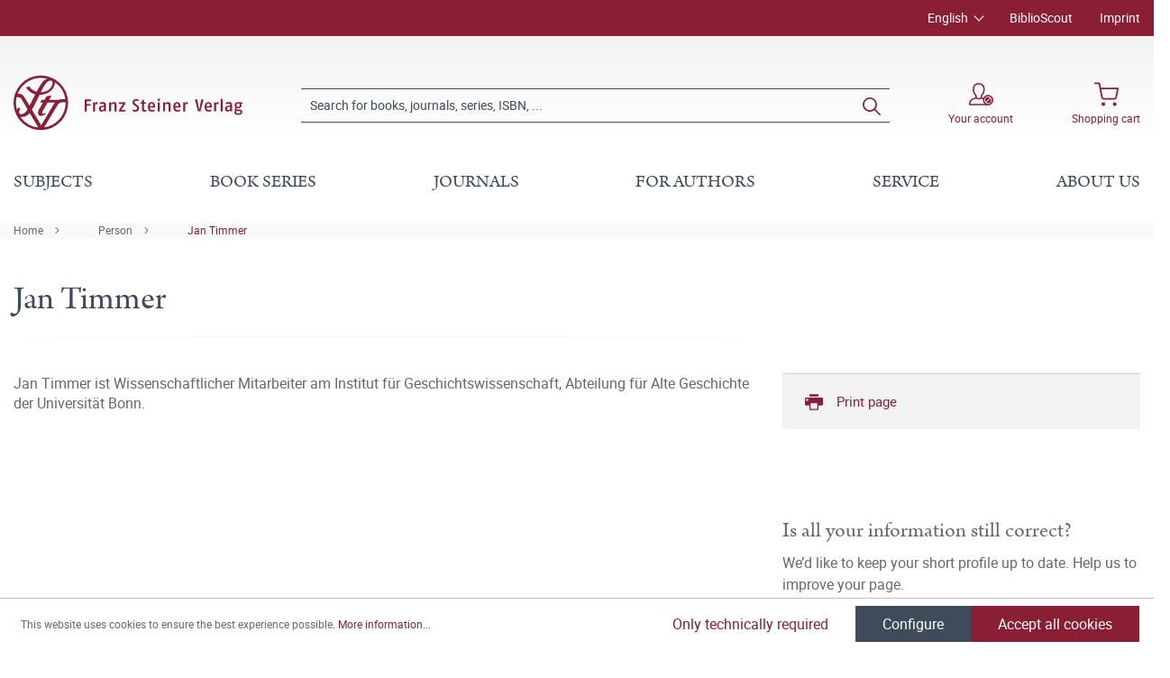

--- FILE ---
content_type: text/html; charset=UTF-8
request_url: https://www.steiner-verlag.de/en/person/Jan-Timmer-276555
body_size: 18582
content:

<!DOCTYPE html>

<html lang="en-GB"
      itemscope="itemscope"
      itemtype="https://schema.org/WebPage">

                            
    <head>
                                        <meta charset="utf-8">
            
                            <meta name="viewport"
                      content="width=device-width, initial-scale=1, shrink-to-fit=no">
            
                            <meta name="author"
                      content="">
                <meta name="robots"
                      content="index,follow">
                <meta name="revisit-after"
                      content="15 days">
                <meta name="keywords"
                      content="">
                <meta name="description"
                      content="Jan Timmer ist Wissenschaftlicher Mitarbeiter am Institut für Geschichtswissenschaft, Abteilung für Alte Geschichte der Universität Bonn.">
            
                            <meta property="og:url"
                      content="https://www.steiner-verlag.de/en/">
                <meta property="og:type"
                      content="website">
                <meta property="og:site_name"
                      content="Franz Steiner Verlag">
                <meta property="og:title"
                      content="Jan Timmer">
                <meta property="og:description"
                      content="Jan Timmer ist Wissenschaftlicher Mitarbeiter am Institut für Geschichtswissenschaft, Abteilung für Alte Geschichte der Universität Bonn.">
                <meta property="og:image"
                      content="https://www.steiner-verlag.de/media/a9/07/52/1624516926/FSV_Logo.png">

                <meta name="twitter:card"
                      content="summary">
                <meta name="twitter:site"
                      content="Franz Steiner Verlag">
                <meta name="twitter:title"
                      content="Jan Timmer">
                <meta name="twitter:description"
                      content="Jan Timmer ist Wissenschaftlicher Mitarbeiter am Institut für Geschichtswissenschaft, Abteilung für Alte Geschichte der Universität Bonn.">
                <meta name="twitter:image"
                      content="https://www.steiner-verlag.de/media/a9/07/52/1624516926/FSV_Logo.png">
            
                            <meta itemprop="copyrightHolder"
                      content="Franz Steiner Verlag">
                <meta itemprop="copyrightYear"
                      content="">
                <meta itemprop="isFamilyFriendly"
                      content="true">
                <meta itemprop="image"
                      content="https://www.steiner-verlag.de/media/a9/07/52/1624516926/FSV_Logo.png">
            
                                                
    <meta name="format-detection" content="telephone=no">

            <link rel="apple-touch-icon" sizes="180x180" href="https://www.steiner-verlag.de/bundles/davfsv/assets/apple-touch-icon.png?1713864284">
    <link rel="icon" type="image/png" sizes="32x32" href="https://www.steiner-verlag.de/bundles/davfsv/assets/favicon-32x32.png?1713864284">
    <link rel="icon" type="image/png" sizes="16x16" href="https://www.steiner-verlag.de/bundles/davfsv/assets/favicon-16x16.png?1713864284">
    <link rel="manifest" href="https://www.steiner-verlag.de/bundles/davfsv/assets/site.webmanifest?1713864284">
    <link rel="mask-icon" href="https://www.steiner-verlag.de/bundles/davfsv/assets/safari-pinned-tab.svg?1713864284" color="#891e35">
    <meta name="msapplication-TileColor" content="#891e35">
    <meta name="theme-color" content="#891e35">

        
                                    <link rel="canonical" href="https://www.steiner-verlag.de/en/">
                    
                    <title itemprop="name">Jan Timmer | Franz Steiner Verlag</title>
        
            
                                                                    <link rel="stylesheet"
                      href="https://www.steiner-verlag.de/theme/8f5cf8b8f75240531436446f1643ce93/css/all.css?1766065626">
                                    

    

            <link rel="stylesheet" href="https://data.moori.net/fontawesome-free-5.15.4-web/css/all.min.css" crossorigin="anonymous"/>
    
            <link rel="stylesheet" href="https://www.steiner-verlag.de/bundles/moorlfoundation/storefront/css/animate.css?1766065610">
    
    
            <style>
            :root {
                --moorl-advanced-search-width: 600px;
            }
        </style>
    
                        <script>
        window.features = {"V6_5_0_0":true,"v6.5.0.0":true,"V6_6_0_0":false,"v6.6.0.0":false,"V6_7_0_0":false,"v6.7.0.0":false,"VUE3":false,"vue3":false,"JOIN_FILTER":false,"join.filter":false,"MEDIA_PATH":false,"media.path":false,"ES_MULTILINGUAL_INDEX":false,"es.multilingual.index":false,"STOCK_HANDLING":false,"stock.handling":false,"ASYNC_THEME_COMPILATION":false,"async.theme.compilation":false};
    </script>
        
                                                                <script type="text/plain"
                        data-acris-tag-manager-app="true"
                        data-acris-tag-manager-app-options="{&quot;context&quot;:{&quot;controllerName&quot;:&quot;landingpage&quot;,&quot;controllerAction&quot;:&quot;person&quot;,&quot;currency&quot;:{&quot;isoCode&quot;:&quot;EUR&quot;}}}"
                        data-acristagmanagercookie="true">
                    (function(w,d,s,l,i){w[l]=w[l]||[];w[l].push({'gtm.start':
                            new Date().getTime(),event:'gtm.js'});var f=d.getElementsByTagName(s)[0],
                        j=d.createElement(s),dl=l!='dataLayer'?'&l='+l:'';j.async=true;j.src=
                        'https://www.googletagmanager.com/gtm.js?id='+i+dl;f.parentNode.insertBefore(j,f);
                    })(window,document,'script','dataLayer','GTM-M2K2MD4G');
                </script>
                                                    <script type="text/plain"
                            data-acris-tag-manager-app-data-layer="true"
                            data-acristagmanagercookie="true">
                            dataLayer.push({event: null, ecommerce: null, google_tag_params: null});
    dataLayer.push({
                            'ecommerce': {
        'currencyCode': 'EUR',
                                                        },
                                        });
                    </script>
                                                <script type="text/javascript">
        var _paq = window._paq || [];
    var ironMatomoDataLayer = {
        'matomoUrl': "https://analytics.deutscher-apotheker-verlag.de/",
        'matomoScript': "matomo.js",
        'siteId': "8",
        'cookieDomain': "",
        'startTracking': "0",
        'cookieName': "",
        'cookieValue': "",
        'cookieValueAsRegex': "",
        'requireCookieConsent': "",
        'track': [],
        'trackLast': [],
    };
                                    ironMatomoDataLayer.trackLast.push(['trackPageView']);
    ironMatomoDataLayer.trackLast.push(['enableLinkTracking']);
    ironMatomoDataLayer.trackLast.push(['setTrackerUrl', ironMatomoDataLayer.matomoUrl + 'matomo.php']);
    ironMatomoDataLayer.trackLast.push(['setSiteId', ironMatomoDataLayer.siteId]);
    </script>
                                
            
        <script data-acristagmanagercookie="true">
            window.dataLayer = window.dataLayer || [];
            function gtag() { dataLayer.push(arguments); }

            (() => {
                let analyticsStorageEnabled = false;
                let adsEnabled = false;
                                    analyticsStorageEnabled = document.cookie.split(';').some((item) => item.trim().includes('acris-tag-manager=1'));
                                
                // Always set a default consent for consent mode v2
                gtag('consent', 'default', {
                    'ad_user_data': adsEnabled ? 'granted' : 'denied',
                    'ad_storage': adsEnabled ? 'granted' : 'denied',
                    'ad_personalization': adsEnabled ? 'granted' : 'denied',
                    'analytics_storage': analyticsStorageEnabled ? 'granted' : 'denied'
                });
            })();
        </script>
            


                            
            
                
                                    <script>
                    window.useDefaultCookieConsent = true;
                </script>
                    
                                <script>
                window.activeNavigationId = '0f4a7bb667f6423496fce1ba62d6e6f1';
                window.router = {
                    'frontend.cart.offcanvas': '/en/checkout/offcanvas',
                    'frontend.cookie.offcanvas': '/en/cookie/offcanvas',
                    'frontend.checkout.finish.page': '/en/checkout/finish',
                    'frontend.checkout.info': '/en/widgets/checkout/info',
                    'frontend.menu.offcanvas': '/en/widgets/menu/offcanvas',
                    'frontend.cms.page': '/en/widgets/cms',
                    'frontend.cms.navigation.page': '/en/widgets/cms/navigation',
                    'frontend.account.addressbook': '/en/widgets/account/address-book',
                    'frontend.country.country-data': '/en/country/country-state-data',
                    'frontend.app-system.generate-token': '/en/app-system/Placeholder/generate-token',
                    };
                window.salesChannelId = 'bccb7353e99c4f72b9705b5de761e621';
            </script>
        
                                <script>
                
                window.breakpoints = {"xs":0,"sm":576,"md":768,"lg":992,"xl":1200};
            </script>
        
        
                        
                            <script>
                window.themeAssetsPublicPath = 'https://www.steiner-verlag.de/theme/23f7dfaeeb7c46748210c2de5619964e/assets/';
            </script>
        
                                                                                                    <script type="text/javascript" src="https://www.steiner-verlag.de/theme/8f5cf8b8f75240531436446f1643ce93/js/all.js?1766065626" defer></script>
                                                        

        </head>

    <body class="is-ctl-landingpage is-act-person">

                                <noscript><iframe src="https://www.googletagmanager.com/ns.html?id=GTM-M2K2MD4G"
                          height="0" width="0" style="display:none;visibility:hidden"></iframe></noscript>
                    <noscript class="noscript-main">
                
    <div role="alert"
         class="alert alert-info alert-has-icon">
                                                                                                                                        <span class="icon icon-info">
                        <svg xmlns="http://www.w3.org/2000/svg" xmlns:xlink="http://www.w3.org/1999/xlink" width="24" height="24" viewBox="0 0 24 24"><defs><path d="M12 7c.5523 0 1 .4477 1 1s-.4477 1-1 1-1-.4477-1-1 .4477-1 1-1zm1 9c0 .5523-.4477 1-1 1s-1-.4477-1-1v-5c0-.5523.4477-1 1-1s1 .4477 1 1v5zm11-4c0 6.6274-5.3726 12-12 12S0 18.6274 0 12 5.3726 0 12 0s12 5.3726 12 12zM12 2C6.4772 2 2 6.4772 2 12s4.4772 10 10 10 10-4.4772 10-10S17.5228 2 12 2z" id="icons-default-info" /></defs><use xlink:href="#icons-default-info" fill="#758CA3" fill-rule="evenodd" /></svg>
        </span>
                
                    <div class="alert-content-container">
                                                    
                                    <div class="alert-content">
                                                    To be able to use the full range of Shopware 6, we recommend activating Javascript in your browser.
                                            </div>
                
                                                                </div>
            </div>
            </noscript>
        

            <header class="header-main fixed-top">
                                            <div class="top-bar d-none d-lg-block">
        <div class="container">
            <nav class="top-bar-nav">
                <div class="row justify-content-end">
                        <div class="col-auto">
                        
            <div class="top-bar-nav-item top-bar-language">
                            <form method="post"
                      action="/en/checkout/language"
                      class="language-form"
                      data-form-auto-submit="true">

                                
    <div class="languages-menu dropdown">
        <button class="btn dropdown-toggle top-bar-nav-btn"
                type="button"
                id="languagesDropdown-top-bar"
                data-bs-toggle="dropdown"
                aria-haspopup="true"
                aria-expanded="false">
            <span class="top-bar-nav-text">English</span>
        </button>
                                                    <div class="top-bar-list dropdown-menu dropdown-menu-end"
                                    aria-labelledby="languagesDropdown-top-bar">
                                                                            <div class="top-bar-list-item dropdown-item"
                                             title="">

                                                                                                                                                                                            
                                                <label class="top-bar-list-label"
                                                       for="top-bar-324c9896c3e349ce8c3b75af976dc3b1">
                                                    <input id="top-bar-324c9896c3e349ce8c3b75af976dc3b1"
                                                           class="top-bar-list-radio"
                                                           value="324c9896c3e349ce8c3b75af976dc3b1"
                                                           name="languageId"
                                                           type="radio"
                                                        >
                                                    <div class="top-bar-list-icon language-flag country-de language-de"></div>
                                                    Deutsch
                                                </label>
                                                                                    </div>
                                                                            <div class="top-bar-list-item dropdown-item item-checked"
                                             title="">

                                                                                                                                                                                            
                                                <label class="top-bar-list-label"
                                                       for="top-bar-2fbb5fe2e29a4d70aa5854ce7ce3e20b">
                                                    <input id="top-bar-2fbb5fe2e29a4d70aa5854ce7ce3e20b"
                                                           class="top-bar-list-radio"
                                                           value="2fbb5fe2e29a4d70aa5854ce7ce3e20b"
                                                           name="languageId"
                                                           type="radio"
                                                         checked>
                                                    <div class="top-bar-list-icon language-flag country-gb language-en"></div>
                                                    English
                                                </label>
                                                                                    </div>
                                                                    </div>
                            
            </div>

    <input name="redirectTo" type="hidden" value="davbase.frontend.landing.person"/>

            <input name="redirectParameters[_httpCache]" type="hidden" value="1">
            <input name="redirectParameters[authorId]" type="hidden" value="96770e8111ea44b2960534005d98aae8">
                    </form>
                    </div>
        </div>

                                            <div class="col-auto ms-auto">
                                <div class="service-menu">
                    <div class="row">
                                    <div class="col-auto">
                                                <a class="top-bar-list-item"
                           href="https://biblioscout.net/"
                           title="BiblioScout" target="_blank">BiblioScout</a>
                    </div>
                                    <div class="col-auto">
                                                <a class="top-bar-list-item"
                           href="/en/Service/Imprint/"
                           title="Imprint" >Imprint</a>
                    </div>
                            </div>
            </div>
                        </div>
                                    </div>
            </nav>
        </div>
    </div>
    
                <div class="container">
                    <div class="row align-items-center header-row">
                            <div class="col-12 col-lg-auto header-logo-col">
                        <div class="header-logo-main">
                    <a class="header-logo-main-link"
               href="/en/"
               title="Go to homepage">
                            <svg class="dav__icon dav__icon--logo_mobile img-fluid d-lg-none"><use xlink:href="/theme/23f7dfaeeb7c46748210c2de5619964e/assets/dav_icons.svg#logo_mobile"></use></svg>
                <svg class="dav__icon dav__icon--logo_desktop img-fluid d-none d-lg-block"><use xlink:href="/theme/23f7dfaeeb7c46748210c2de5619964e/assets/dav_icons.svg#logo_desktop"></use></svg>
                </a>
            </div>
                </div>
            
                <div class="col-12 order-2 col-sm order-sm-1 header-search-col">
        <div class="row align-items-center">
            <div class="col-sm-auto d-none d-sm-block d-lg-none">
                                                                    <div class="nav-main-toggle">
                                                                            <button
                                            class="btn nav-main-toggle-btn header-actions-btn"
                                            type="button"
                                                                                                                                        data-offcanvas-menu="true"
                                                                                        aria-label="Menu"
                                        >
                                                <svg class="dav__icon dav__icon--hamburger "><use xlink:href="/theme/48b55843a13a488fa8b2008740e2d9b6/assets/dav_icons.svg#hamburger"></use></svg>
                                        </button>
                                                                    </div>
                            
                            </div>
            <div class="col">
                
    <div class="collapse"
         id="searchCollapse">
        <div class="header-search">
                            <form action="/en/search"
                      method="get"
                                                                      data-search-form="true"
                                                                  data-search-widget-options='{&quot;searchWidgetMinChars&quot;:2}'
                      data-url="/en/suggest?search="
                      class="header-search-form">
                        <div class="dav__header-search__wrapper d-none d-lg-flex row no-gutters justify-content-end">
            </div>
    <div class="input-group">
                                                    <input type="search"
                                       name="search"
                                       class="form-control header-search-input"
                                       autocomplete="off"
                                       autocapitalize="off"
                                       placeholder="Search for books, journals, series, ISBN, ..."
                                       aria-label="Search for books, journals, series, ISBN, ..."
                                       value=""
                                >
                            
        
                    <div class="input-group-append">
                <button type="submit"
                        class="btn header-search-btn"
                        aria-label="Search">
                    <svg class="dav__icon dav__icon--search "><use xlink:href="/theme/48b55843a13a488fa8b2008740e2d9b6/assets/dav_icons.svg#search"></use></svg>
                </button>
            </div>
            </div>
                </form>
                    </div>
    </div>
            </div>
        </div>
    </div>

                <div class="col-12 order-1 col-sm-auto order-sm-2 header-actions-col">
        <div class="row justify-content-between">
                            <div class="col-auto d-sm-none">
                    <div class="menu-button">
                                                                                            <button
                                            class="btn nav-main-toggle-btn header-actions-btn"
                                            type="button"
                                                                                                                                        data-offcanvas-menu="true"
                                                                                        aria-label="Menu"
                                        >
                                                <svg class="dav__icon dav__icon--hamburger "><use xlink:href="/theme/48b55843a13a488fa8b2008740e2d9b6/assets/dav_icons.svg#hamburger"></use></svg>
                                        </button>
                                    
                                            </div>
                </div>
            
            <div class="col-auto">
                <div class="row header-user-actions">
                                            <div class="col-auto d-sm-none">
                            <div class="search-toggle">
                                <button class="btn header-actions-btn search-toggle-btn js-search-toggle-btn collapsed"
                                        type="button"
                                        data-bs-toggle="collapse"
                                        data-bs-target="#searchCollapse"
                                        aria-expanded="false"
                                        aria-controls="searchCollapse"
                                        aria-label="Search">
                                    <svg class="dav__icon dav__icon--search "><use xlink:href="/theme/48b55843a13a488fa8b2008740e2d9b6/assets/dav_icons.svg#search"></use></svg>
                                </button>
                            </div>
                        </div>
                    
                                                                        <div class="col-auto">
                                <div class="account-menu">
                                        <div class="dropdown">
            <button class="btn account-menu-btn header-actions-btn"
            type="button"
            id="accountWidget"
            data-offcanvas-account-menu="true"
            data-bs-toggle="dropdown"
            aria-haspopup="true"
            aria-expanded="false"
            aria-label="Your account">
                    <svg class="dav__icon dav__icon--account-logged-out "><use xlink:href="/theme/48b55843a13a488fa8b2008740e2d9b6/assets/dav_icons.svg#account-logged-out"></use></svg>
                <span class="dav__header-actions__label d-none d-lg-block">Your account</span>
    </button>

                    <div class="dropdown-menu dropdown-menu-end account-menu-dropdown js-account-menu-dropdown"
                 aria-labelledby="accountWidget">
                


                                                
            

            <div class="offcanvas-header">
                            <button class="btn btn-light offcanvas-close js-offcanvas-close">
                                                                                                                                                    <span class="icon icon-x icon-sm">
                        <svg xmlns="http://www.w3.org/2000/svg" xmlns:xlink="http://www.w3.org/1999/xlink" width="24" height="24" viewBox="0 0 24 24"><defs><path d="m10.5858 12-7.293-7.2929c-.3904-.3905-.3904-1.0237 0-1.4142.3906-.3905 1.0238-.3905 1.4143 0L12 10.5858l7.2929-7.293c.3905-.3904 1.0237-.3904 1.4142 0 .3905.3906.3905 1.0238 0 1.4143L13.4142 12l7.293 7.2929c.3904.3905.3904 1.0237 0 1.4142-.3906.3905-1.0238.3905-1.4143 0L12 13.4142l-7.2929 7.293c-.3905.3904-1.0237.3904-1.4142 0-.3905-.3906-.3905-1.0238 0-1.4143L10.5858 12z" id="icons-default-x" /></defs><use xlink:href="#icons-default-x" fill="#758CA3" fill-rule="evenodd" /></svg>
        </span>
                        
                                            Close menu
                                    </button>
                    </div>
    
            <div class="offcanvas-body">
                <div class="account-menu">
                                    <div class="dropdown-header account-menu-header">
                    Your account
                </div>
                    
                                    <div class="account-menu-login">
                                            <a href="/en/account/login"
                           title="Log in"
                           class="btn btn-primary account-menu-login-button">
                            Log in
                        </a>
                    
                                            <div class="account-menu-register">
                            or <a href="/en/account/login"
                                                                            title="Sign up">sign up</a>
                        </div>
                                    </div>
                    
                </div>
        </div>
                </div>
            </div>
                                </div>
                            </div>
                        
                    
                                                                        <div class="col-auto">
                                <div
                                    class="header-cart"
                                                                                                                data-offcanvas-cart="true"
                                                                    >
                                    <a class="btn header-cart-btn header-actions-btn"
                                       href="/en/checkout/cart"
                                       data-cart-widget="true"
                                       title="Shopping cart"
                                       aria-label="Shopping cart">
                                            <svg class="dav__icon dav__icon--cart "><use xlink:href="/theme/48b55843a13a488fa8b2008740e2d9b6/assets/dav_icons.svg#cart"></use></svg>
    <span class="dav__header-actions__label d-none d-lg-block">Shopping cart</span>
                                        </a>
                                </div>
                            </div>
                        
                                    </div>
            </div>
        </div>
    </div>
        </div>
    
        </div>
                </header>
    <div class="dav__header__spacer d-lg-none"></div>
    <div class="dav__navigation-darken"></div>
    <div class="dav__search-suggest-darken"></div>

                    <div class="nav-main">
                                        <div class="main-navigation"
         id="mainNavigation"
         data-flyout-menu="true">
                    <div class="container">
                                    <nav class="nav main-navigation-menu"
                        itemscope="itemscope"
                        itemtype="http://schema.org/SiteNavigationElement">
                        
                        
                                                    
                                                                                            
                                        
            <a class="nav-link main-navigation-link"
           href="https://www.steiner-verlag.de/en/Subjects/"
           itemprop="url"
                            data-flyout-menu-trigger="b4b77d6b4bdb454c99d268f5d4dad4a2"
                       title="Subjects">
            <div class="main-navigation-link-text">
                <span itemprop="name">Subjects</span>
            </div>
        </a>
                                                                                                
                                        
            <a class="nav-link main-navigation-link"
           href="/en/series"
           itemprop="url"
                       title="Book series">
            <div class="main-navigation-link-text">
                <span itemprop="name">Book series</span>
            </div>
        </a>
                                                                                                
                                        
            <a class="nav-link main-navigation-link"
           href="/en/journals"
           itemprop="url"
                       title="Journals">
            <div class="main-navigation-link-text">
                <span itemprop="name">Journals</span>
            </div>
        </a>
                                                                                                
                                        
            <a class="nav-link main-navigation-link"
           href="https://www.steiner-verlag.de/en/For-authors/"
           itemprop="url"
                            data-flyout-menu-trigger="01905eb15b967970a722142c88828b8a"
                       title="For authors">
            <div class="main-navigation-link-text">
                <span itemprop="name">For authors</span>
            </div>
        </a>
                                                                                                
                                        
            <a class="nav-link main-navigation-link"
           href="https://www.steiner-verlag.de/en/Service/"
           itemprop="url"
                            data-flyout-menu-trigger="e9ebd42dc134454e88353ece437d6f93"
                       title="Service">
            <div class="main-navigation-link-text">
                <span itemprop="name">Service</span>
            </div>
        </a>
                                                                                                
                                        
            <a class="nav-link main-navigation-link"
           href="https://www.steiner-verlag.de/en/About-us/"
           itemprop="url"
                            data-flyout-menu-trigger="14e798b18a9b45a1b7d72b0ec5347a2c"
                       title="About us">
            <div class="main-navigation-link-text">
                <span itemprop="name">About us</span>
            </div>
        </a>
                                                                            </nav>
                            </div>
        
                                                                                                                                                                                                                                                                                                                                                        
                                                <div class="navigation-flyouts">
                                    
                                    <div class="navigation-flyout"
                     data-flyout-menu-id="b4b77d6b4bdb454c99d268f5d4dad4a2">

                                        
                    <div class="navigation-flyout-bar">
                        <div class="container">
                            <div class="row">
                                                                    <div class="col">
                                        <div class="navigation-flyout-category-link">
                                                                                                                                                <a class="nav-link"
                                                       href="https://www.steiner-verlag.de/en/Subjects/"
                                                       itemprop="url"
                                                       title="Subjects">
                                                                                                                    General overview Subjects
                                                                                                            </a>
                                                                                                                                    </div>
                                    </div>
                                
                                                                    <div class="col-auto">
                                        <div class="navigation-flyout-close js-close-flyout-menu">
                                                                                                                                                                                                                                                        <span class="icon icon-x">
                        <svg xmlns="http://www.w3.org/2000/svg" xmlns:xlink="http://www.w3.org/1999/xlink" width="24" height="24" viewBox="0 0 24 24"><use xlink:href="#icons-default-x" fill="#758CA3" fill-rule="evenodd" /></svg>
        </span>
                                                                                                                                        </div>
                                    </div>
                                                            </div>
                        </div>
                    </div>

                    <div class="dav__navigation-flyout-container">
                        <div class="container">
                                                                        
            <div class="row navigation-flyout-content">
                            <div class="col">
                    <div class="navigation-flyout-categories">
                            <div class="row">
        
                    
    
        
    
    
            <div class="col-3 navigation-flyout-col">
                                                                    
                                                                                
                                                                        <input type="checkbox"
                                   id="dav__navigation-sub-menu-4e5d0b373ef2488491cf222fff806e41"
                                   class="dav__navigation-sub-menu-input"
                                   aria-labelledby="dav__navigation-sub-menu-4e5d0b373ef2488491cf222fff806e41-top-label dav__navigation-sub-menu-4e5d0b373ef2488491cf222fff806e41-back-label" />
                            <label class="nav-item nav-link navigation-flyout-link dav__navigation-flyout-link--has-children"
                                   id="dav__navigation-sub-menu-4e5d0b373ef2488491cf222fff806e41-top-label"
                                   for="dav__navigation-sub-menu-4e5d0b373ef2488491cf222fff806e41"
                                   title="Classical Studies">
                                <span itemprop="name">Classical Studies</span>
                            </label>

                                                            <div class="dav__navigation-sub-menu">
    <div class="navigation-flyout-bar">
        <div class="container">
            <div class="row">
                <div class="col-2 col-xl-1 dav__navigation-sub-menu-bar-spacer"></div>
                <div class="col">
                    <div class="navigation-flyout-category-link">
                                                    <a class="nav-link"
                               href="https://www.steiner-verlag.de/en/Subjects/Classical-Studies/"
                               itemprop="url"
                               title="Classical Studies">
                                                                    General overview Classical Studies
                                                            </a>
                                            </div>
                </div>

                <div class="col-auto">
                    <div class="navigation-flyout-close js-close-flyout-menu">
                                                                                                                                <span class="icon icon-x">
                        <svg xmlns="http://www.w3.org/2000/svg" xmlns:xlink="http://www.w3.org/1999/xlink" width="24" height="24" viewBox="0 0 24 24"><use xlink:href="#icons-default-x" fill="#758CA3" fill-rule="evenodd" /></svg>
        </span>
                        </div>
                </div>
            </div>
        </div>
    </div>

    <div class="dav__navigation-sub-menu-content">
        <div class="container">
            <div class="row">
                <div class="col-2 col-xl-1 navigation-flyout-col dav__navigation-flyout-col--back">
                    <label class="btn btn-tertiary dav__navigation-sub-menu-back"
                           id="dav__navigation-sub-menu-4e5d0b373ef2488491cf222fff806e41-back-label"
                           for="dav__navigation-sub-menu-4e5d0b373ef2488491cf222fff806e41">
                        back
                    </label>
                </div>

                
                    
    
        
                        
    
            <div class="col-3 navigation-flyout-col">
                                                                    
                                                                                
                                                                        <a class="nav-item nav-link navigation-flyout-link"
                               href="https://www.steiner-verlag.de/en/Subjects/Classical-Studies/Ancient-History/"
                               itemprop=""
                                                              title="Ancient History">
                                <span itemprop="name">Ancient History</span>
                            </a>
                                                                                </div>
            <div class="col-3 navigation-flyout-col">
                                                                    
                                                                                
                                                                        <a class="nav-item nav-link navigation-flyout-link"
                               href="https://www.steiner-verlag.de/en/Subjects/Classical-Studies/Classical-Philology/"
                               itemprop=""
                                                              title="Classical Philology">
                                <span itemprop="name">Classical Philology</span>
                            </a>
                                                                                </div>
            <div class="col-3 navigation-flyout-col">
                                                                    
                                                                                
                                                                        <a class="nav-item nav-link navigation-flyout-link"
                               href="https://www.steiner-verlag.de/en/Subjects/Classical-Studies/Archeology/"
                               itemprop=""
                                                              title="Archeology">
                                <span itemprop="name">Archeology</span>
                            </a>
                                                                                </div>
                </div>
        </div>
    </div>
</div>
                                                                                                                                                            
                                                                                
                                                                        <a class="nav-item nav-link navigation-flyout-link"
                               href="https://www.steiner-verlag.de/en/Subjects/Prehistory/"
                               itemprop=""
                                                              title="Prehistory">
                                <span itemprop="name">Prehistory</span>
                            </a>
                                                                                                                                
                                                                                
                                                                        <input type="checkbox"
                                   id="dav__navigation-sub-menu-ed83da77a4b04d96a929cf100f1f5911"
                                   class="dav__navigation-sub-menu-input"
                                   aria-labelledby="dav__navigation-sub-menu-ed83da77a4b04d96a929cf100f1f5911-top-label dav__navigation-sub-menu-ed83da77a4b04d96a929cf100f1f5911-back-label" />
                            <label class="nav-item nav-link navigation-flyout-link dav__navigation-flyout-link--has-children"
                                   id="dav__navigation-sub-menu-ed83da77a4b04d96a929cf100f1f5911-top-label"
                                   for="dav__navigation-sub-menu-ed83da77a4b04d96a929cf100f1f5911"
                                   title="History">
                                <span itemprop="name">History</span>
                            </label>

                                                            <div class="dav__navigation-sub-menu">
    <div class="navigation-flyout-bar">
        <div class="container">
            <div class="row">
                <div class="col-2 col-xl-1 dav__navigation-sub-menu-bar-spacer"></div>
                <div class="col">
                    <div class="navigation-flyout-category-link">
                                                    <a class="nav-link"
                               href="https://www.steiner-verlag.de/en/Subjects/History/"
                               itemprop="url"
                               title="History">
                                                                    General overview History
                                                            </a>
                                            </div>
                </div>

                <div class="col-auto">
                    <div class="navigation-flyout-close js-close-flyout-menu">
                                                                                                                                <span class="icon icon-x">
                        <svg xmlns="http://www.w3.org/2000/svg" xmlns:xlink="http://www.w3.org/1999/xlink" width="24" height="24" viewBox="0 0 24 24"><use xlink:href="#icons-default-x" fill="#758CA3" fill-rule="evenodd" /></svg>
        </span>
                        </div>
                </div>
            </div>
        </div>
    </div>

    <div class="dav__navigation-sub-menu-content">
        <div class="container">
            <div class="row">
                <div class="col-2 col-xl-1 navigation-flyout-col dav__navigation-flyout-col--back">
                    <label class="btn btn-tertiary dav__navigation-sub-menu-back"
                           id="dav__navigation-sub-menu-ed83da77a4b04d96a929cf100f1f5911-back-label"
                           for="dav__navigation-sub-menu-ed83da77a4b04d96a929cf100f1f5911">
                        back
                    </label>
                </div>

                
                    
    
        
                        
    
            <div class="col-3 navigation-flyout-col">
                                                                    
                                                                                
                                                                        <a class="nav-item nav-link navigation-flyout-link"
                               href="https://www.steiner-verlag.de/en/Subjects/History/Social-and-Cultural-History/"
                               itemprop=""
                                                              title="Social and Cultural History">
                                <span itemprop="name">Social and Cultural History</span>
                            </a>
                                                                                                                                
                                                                                
                                                                        <a class="nav-item nav-link navigation-flyout-link"
                               href="https://www.steiner-verlag.de/en/Subjects/History/University-History-and-the-History-of-Science/"
                               itemprop=""
                                                              title="University History and the History of Science">
                                <span itemprop="name">University History and the History of Science</span>
                            </a>
                                                                                                                                
                                                                                
                                                                        <a class="nav-item nav-link navigation-flyout-link"
                               href="https://www.steiner-verlag.de/en/Subjects/History/History-of-Medicine/"
                               itemprop=""
                                                              title="History of Medicine">
                                <span itemprop="name">History of Medicine</span>
                            </a>
                                                                                                                                
                                                                                
                                                                        <a class="nav-item nav-link navigation-flyout-link"
                               href="https://www.steiner-verlag.de/en/Subjects/History/Economic-and-Corporate-History/"
                               itemprop=""
                                                              title="Economic and Corporate History">
                                <span itemprop="name">Economic and Corporate History</span>
                            </a>
                                                                                </div>
            <div class="col-3 navigation-flyout-col">
                                                                    
                                                                                
                                                                        <a class="nav-item nav-link navigation-flyout-link"
                               href="https://www.steiner-verlag.de/en/Subjects/History/Eastern-European-History/"
                               itemprop=""
                                                              title="Eastern European History">
                                <span itemprop="name">Eastern European History</span>
                            </a>
                                                                                                                                
                                                                                
                                                                        <a class="nav-item nav-link navigation-flyout-link"
                               href="https://www.steiner-verlag.de/en/Subjects/History/History-of-the-Americas/"
                               itemprop=""
                                                              title="History of the Americas">
                                <span itemprop="name">History of the Americas</span>
                            </a>
                                                                                                                                
                                                                                
                                                                        <a class="nav-item nav-link navigation-flyout-link"
                               href="https://www.steiner-verlag.de/en/Subjects/History/History-of-Africa-Asia-and-Australia/"
                               itemprop=""
                                                              title="History of Africa, Asia and Australia">
                                <span itemprop="name">History of Africa, Asia and Australia</span>
                            </a>
                                                                                                                                
                                                                                
                                                                        <a class="nav-item nav-link navigation-flyout-link"
                               href="https://www.steiner-verlag.de/en/Subjects/History/Regional-History/"
                               itemprop=""
                                                              title="Regional History">
                                <span itemprop="name">Regional History</span>
                            </a>
                                                                                </div>
            <div class="col-3 navigation-flyout-col">
                                                                    
                                                                                
                                                                        <a class="nav-item nav-link navigation-flyout-link"
                               href="https://www.steiner-verlag.de/en/Subjects/History/19th-21st-Centuries/"
                               itemprop=""
                                                              title="19th–21st Centuries">
                                <span itemprop="name">19th–21st Centuries</span>
                            </a>
                                                                                                                                
                                                                                
                                                                        <a class="nav-item nav-link navigation-flyout-link"
                               href="https://www.steiner-verlag.de/en/Subjects/History/Early-Modern-Times/"
                               itemprop=""
                                                              title="Early Modern Times">
                                <span itemprop="name">Early Modern Times</span>
                            </a>
                                                                                                                                
                                                                                
                                                                        <a class="nav-item nav-link navigation-flyout-link"
                               href="https://www.steiner-verlag.de/en/Subjects/History/Middle-Ages/"
                               itemprop=""
                                                              title="Middle Ages">
                                <span itemprop="name">Middle Ages</span>
                            </a>
                                                                                                                                
                                                                                
                                                                        <a class="nav-item nav-link navigation-flyout-link"
                               href="https://www.steiner-verlag.de/en/Subjects/History/The-Study-of-History-and-Methodology/"
                               itemprop=""
                                                              title="The Study of History and Methodology">
                                <span itemprop="name">The Study of History and Methodology</span>
                            </a>
                                                                                </div>
                </div>
        </div>
    </div>
</div>
                                                                                                                                                            
                                                                                
                                                                        <input type="checkbox"
                                   id="dav__navigation-sub-menu-01970d18abe876249101e9d547cafcc4"
                                   class="dav__navigation-sub-menu-input"
                                   aria-labelledby="dav__navigation-sub-menu-01970d18abe876249101e9d547cafcc4-top-label dav__navigation-sub-menu-01970d18abe876249101e9d547cafcc4-back-label" />
                            <label class="nav-item nav-link navigation-flyout-link dav__navigation-flyout-link--has-children"
                                   id="dav__navigation-sub-menu-01970d18abe876249101e9d547cafcc4-top-label"
                                   for="dav__navigation-sub-menu-01970d18abe876249101e9d547cafcc4"
                                   title="German Studies">
                                <span itemprop="name">German Studies</span>
                            </label>

                                                            <div class="dav__navigation-sub-menu">
    <div class="navigation-flyout-bar">
        <div class="container">
            <div class="row">
                <div class="col-2 col-xl-1 dav__navigation-sub-menu-bar-spacer"></div>
                <div class="col">
                    <div class="navigation-flyout-category-link">
                                                    <a class="nav-link"
                               href="https://www.steiner-verlag.de/en/Subjects/German-Studies/"
                               itemprop="url"
                               title="German Studies">
                                                                    General overview German Studies
                                                            </a>
                                            </div>
                </div>

                <div class="col-auto">
                    <div class="navigation-flyout-close js-close-flyout-menu">
                                                                                                                                <span class="icon icon-x">
                        <svg xmlns="http://www.w3.org/2000/svg" xmlns:xlink="http://www.w3.org/1999/xlink" width="24" height="24" viewBox="0 0 24 24"><use xlink:href="#icons-default-x" fill="#758CA3" fill-rule="evenodd" /></svg>
        </span>
                        </div>
                </div>
            </div>
        </div>
    </div>

    <div class="dav__navigation-sub-menu-content">
        <div class="container">
            <div class="row">
                <div class="col-2 col-xl-1 navigation-flyout-col dav__navigation-flyout-col--back">
                    <label class="btn btn-tertiary dav__navigation-sub-menu-back"
                           id="dav__navigation-sub-menu-01970d18abe876249101e9d547cafcc4-back-label"
                           for="dav__navigation-sub-menu-01970d18abe876249101e9d547cafcc4">
                        back
                    </label>
                </div>

                
                    
    
        
                        
    
            <div class="col-3 navigation-flyout-col">
                                                                    
                                                                                
                                                                        <a class="nav-item nav-link navigation-flyout-link"
                               href="https://www.steiner-verlag.de/en/Subjects/German-Studies/German-Linguistics/"
                               itemprop=""
                                                              title="German Linguistics">
                                <span itemprop="name">German Linguistics</span>
                            </a>
                                                                                </div>
            <div class="col-3 navigation-flyout-col">
                                                                    
                                                                                
                                                                        <a class="nav-item nav-link navigation-flyout-link"
                               href="https://www.steiner-verlag.de/en/Subjects/German-Studies/Modern-German-Literary-Studies/"
                               itemprop=""
                                                              title="Modern German Literary Studies">
                                <span itemprop="name">Modern German Literary Studies</span>
                            </a>
                                                                                </div>
            <div class="col-3 navigation-flyout-col">
                                                </div>
                </div>
        </div>
    </div>
</div>
                                                                                                                                                            
                                                                                
                                                                        <a class="nav-item nav-link navigation-flyout-link"
                               href="https://www.steiner-verlag.de/en/Subjects/Comparative-Studies/"
                               itemprop=""
                                                              title="Comparative Studies">
                                <span itemprop="name">Comparative Studies</span>
                            </a>
                                                                                </div>
            <div class="col-3 navigation-flyout-col">
                                                                    
                                                                                
                                                                        <a class="nav-item nav-link navigation-flyout-link"
                               href="https://www.steiner-verlag.de/en/Subjects/Romance-Languages-and-Literatures/"
                               itemprop=""
                                                              title="Romance Languages and Literatures">
                                <span itemprop="name">Romance Languages and Literatures</span>
                            </a>
                                                                                                                                
                                                                                
                                                                        <a class="nav-item nav-link navigation-flyout-link"
                               href="https://www.steiner-verlag.de/en/Subjects/Oriental-Studies/"
                               itemprop=""
                                                              title="Oriental Studies">
                                <span itemprop="name">Oriental Studies</span>
                            </a>
                                                                                                                                
                                                                                
                                                                        <a class="nav-item nav-link navigation-flyout-link"
                               href="https://www.steiner-verlag.de/en/Subjects/Art-History/"
                               itemprop=""
                                                              title="Art History">
                                <span itemprop="name">Art History</span>
                            </a>
                                                                                                                                
                                                                                
                                                                        <a class="nav-item nav-link navigation-flyout-link"
                               href="https://www.steiner-verlag.de/en/Subjects/Musicology/"
                               itemprop=""
                                                              title="Musicology">
                                <span itemprop="name">Musicology</span>
                            </a>
                                                                                                                                
                                                                                
                                                                        <a class="nav-item nav-link navigation-flyout-link"
                               href="https://www.steiner-verlag.de/en/Subjects/Philosophy/"
                               itemprop=""
                                                              title="Philosophy">
                                <span itemprop="name">Philosophy</span>
                            </a>
                                                                                </div>
            <div class="col-3 navigation-flyout-col">
                                                                    
                                                                                
                                                                        <a class="nav-item nav-link navigation-flyout-link"
                               href="https://www.steiner-verlag.de/en/Subjects/Educational-Sciences/"
                               itemprop=""
                                                              title="Educational Sciences">
                                <span itemprop="name">Educational Sciences</span>
                            </a>
                                                                                                                                
                                                                                
                                                                        <a class="nav-item nav-link navigation-flyout-link"
                               href="https://www.steiner-verlag.de/en/Subjects/Geography/"
                               itemprop=""
                                                              title="Geography">
                                <span itemprop="name">Geography</span>
                            </a>
                                                                                                                                
                                                                                
                                                                        <input type="checkbox"
                                   id="dav__navigation-sub-menu-40a9d5c4dd81443d9ea71b127b46cf50"
                                   class="dav__navigation-sub-menu-input"
                                   aria-labelledby="dav__navigation-sub-menu-40a9d5c4dd81443d9ea71b127b46cf50-top-label dav__navigation-sub-menu-40a9d5c4dd81443d9ea71b127b46cf50-back-label" />
                            <label class="nav-item nav-link navigation-flyout-link dav__navigation-flyout-link--has-children"
                                   id="dav__navigation-sub-menu-40a9d5c4dd81443d9ea71b127b46cf50-top-label"
                                   for="dav__navigation-sub-menu-40a9d5c4dd81443d9ea71b127b46cf50"
                                   title="Law">
                                <span itemprop="name">Law</span>
                            </label>

                                                            <div class="dav__navigation-sub-menu">
    <div class="navigation-flyout-bar">
        <div class="container">
            <div class="row">
                <div class="col-2 col-xl-1 dav__navigation-sub-menu-bar-spacer"></div>
                <div class="col">
                    <div class="navigation-flyout-category-link">
                                                    <a class="nav-link"
                               href="https://www.steiner-verlag.de/en/Subjects/Law/"
                               itemprop="url"
                               title="Law">
                                                                    General overview Law
                                                            </a>
                                            </div>
                </div>

                <div class="col-auto">
                    <div class="navigation-flyout-close js-close-flyout-menu">
                                                                                                                                <span class="icon icon-x">
                        <svg xmlns="http://www.w3.org/2000/svg" xmlns:xlink="http://www.w3.org/1999/xlink" width="24" height="24" viewBox="0 0 24 24"><use xlink:href="#icons-default-x" fill="#758CA3" fill-rule="evenodd" /></svg>
        </span>
                        </div>
                </div>
            </div>
        </div>
    </div>

    <div class="dav__navigation-sub-menu-content">
        <div class="container">
            <div class="row">
                <div class="col-2 col-xl-1 navigation-flyout-col dav__navigation-flyout-col--back">
                    <label class="btn btn-tertiary dav__navigation-sub-menu-back"
                           id="dav__navigation-sub-menu-40a9d5c4dd81443d9ea71b127b46cf50-back-label"
                           for="dav__navigation-sub-menu-40a9d5c4dd81443d9ea71b127b46cf50">
                        back
                    </label>
                </div>

                
                    
    
        
                        
    
            <div class="col-3 navigation-flyout-col">
                                                                    
                                                                                
                                                                        <a class="nav-item nav-link navigation-flyout-link"
                               href="https://www.steiner-verlag.de/en/Subjects/Law/Philosophy-of-Law/"
                               itemprop=""
                                                              title="Philosophy of Law">
                                <span itemprop="name">Philosophy of Law</span>
                            </a>
                                                                                                                                
                                                                                
                                                                        <a class="nav-item nav-link navigation-flyout-link"
                               href="https://www.steiner-verlag.de/en/Subjects/Law/Legal-Theory-and-History/"
                               itemprop=""
                                                              title="Legal Theory and History">
                                <span itemprop="name">Legal Theory and History</span>
                            </a>
                                                                                                                                
                                                                                
                                                                        <a class="nav-item nav-link navigation-flyout-link"
                               href="https://www.steiner-verlag.de/en/Subjects/Law/Eastern-Law/"
                               itemprop=""
                                                              title="Eastern Law">
                                <span itemprop="name">Eastern Law</span>
                            </a>
                                                                                </div>
            <div class="col-3 navigation-flyout-col">
                                                                    
                                                                                
                                                                        <a class="nav-item nav-link navigation-flyout-link"
                               href="https://www.steiner-verlag.de/en/Subjects/Law/International-Law/"
                               itemprop=""
                                                              title="International Law">
                                <span itemprop="name">International Law</span>
                            </a>
                                                                                                                                
                                                                                
                                                                        <a class="nav-item nav-link navigation-flyout-link"
                               href="https://www.steiner-verlag.de/en/Subjects/Law/Public-Law/"
                               itemprop=""
                                                              title="Public Law">
                                <span itemprop="name">Public Law</span>
                            </a>
                                                                                                                                
                                                                                
                                                                        <a class="nav-item nav-link navigation-flyout-link"
                               href="https://www.steiner-verlag.de/en/Subjects/Law/Private-Law/"
                               itemprop=""
                                                              title="Private Law">
                                <span itemprop="name">Private Law</span>
                            </a>
                                                                                </div>
            <div class="col-3 navigation-flyout-col">
                                                                    
                                                                                
                                                                        <a class="nav-item nav-link navigation-flyout-link"
                               href="https://www.steiner-verlag.de/en/Subjects/Law/Criminal-Law/"
                               itemprop=""
                                                              title="Criminal Law">
                                <span itemprop="name">Criminal Law</span>
                            </a>
                                                                                                                                        </div>
                </div>
        </div>
    </div>
</div>
                                                                                                                                                            
                                                                                
                                                                        <a class="nav-item nav-link navigation-flyout-link"
                               href="https://www.steiner-verlag.de/en/Subjects/Public-Administration-and-Finances/"
                               itemprop=""
                                                              title="Public Administration and Finances">
                                <span itemprop="name">Public Administration and Finances</span>
                            </a>
                                                                                                                                
                                                                                
                                                                        <a class="nav-item nav-link navigation-flyout-link"
                               href="https://www.steiner-verlag.de/en/Subjects/Political-and-Social-Sciences/"
                               itemprop=""
                                                              title="Political and Social Sciences">
                                <span itemprop="name">Political and Social Sciences</span>
                            </a>
                                                                                </div>
            <div class="col-3 navigation-flyout-col">
                                                                    
                                                                                
                                                                        <a class="nav-item nav-link navigation-flyout-link"
                               href="https://www.steiner-verlag.de/en/Subjects/Economics/"
                               itemprop=""
                                                              title="Economics">
                                <span itemprop="name">Economics</span>
                            </a>
                                                                                                                                
                                                                                
                                                                        <input type="checkbox"
                                   id="dav__navigation-sub-menu-b766f6b7c1ac4ea6a990efb40819864b"
                                   class="dav__navigation-sub-menu-input"
                                   aria-labelledby="dav__navigation-sub-menu-b766f6b7c1ac4ea6a990efb40819864b-top-label dav__navigation-sub-menu-b766f6b7c1ac4ea6a990efb40819864b-back-label" />
                            <label class="nav-item nav-link navigation-flyout-link dav__navigation-flyout-link--has-children"
                                   id="dav__navigation-sub-menu-b766f6b7c1ac4ea6a990efb40819864b-top-label"
                                   for="dav__navigation-sub-menu-b766f6b7c1ac4ea6a990efb40819864b"
                                   title="Publications of the Academies">
                                <span itemprop="name">Publications of the Academies</span>
                            </label>

                                                            <div class="dav__navigation-sub-menu">
    <div class="navigation-flyout-bar">
        <div class="container">
            <div class="row">
                <div class="col-2 col-xl-1 dav__navigation-sub-menu-bar-spacer"></div>
                <div class="col">
                    <div class="navigation-flyout-category-link">
                                                    <a class="nav-link"
                               href="https://www.steiner-verlag.de/en/Subjects/Publications-of-the-Academies/"
                               itemprop="url"
                               title="Publications of the Academies">
                                                                    General overview Publications of the Academies
                                                            </a>
                                            </div>
                </div>

                <div class="col-auto">
                    <div class="navigation-flyout-close js-close-flyout-menu">
                                                                                                                                <span class="icon icon-x">
                        <svg xmlns="http://www.w3.org/2000/svg" xmlns:xlink="http://www.w3.org/1999/xlink" width="24" height="24" viewBox="0 0 24 24"><use xlink:href="#icons-default-x" fill="#758CA3" fill-rule="evenodd" /></svg>
        </span>
                        </div>
                </div>
            </div>
        </div>
    </div>

    <div class="dav__navigation-sub-menu-content">
        <div class="container">
            <div class="row">
                <div class="col-2 col-xl-1 navigation-flyout-col dav__navigation-flyout-col--back">
                    <label class="btn btn-tertiary dav__navigation-sub-menu-back"
                           id="dav__navigation-sub-menu-b766f6b7c1ac4ea6a990efb40819864b-back-label"
                           for="dav__navigation-sub-menu-b766f6b7c1ac4ea6a990efb40819864b">
                        back
                    </label>
                </div>

                
                    
    
        
                        
    
            <div class="col-3 navigation-flyout-col">
                                                                    
                                                                                
                                                                        <a class="nav-item nav-link navigation-flyout-link"
                               href="https://www.steiner-verlag.de/en/Subjects/Publications-of-the-Academies/Wissenschaftliche-Gesellschaft-Frankfurt/"
                               itemprop=""
                                                              title="Wissenschaftliche Gesellschaft Frankfurt">
                                <span itemprop="name">Wissenschaftliche Gesellschaft Frankfurt</span>
                            </a>
                                                                                </div>
            <div class="col-3 navigation-flyout-col">
                                                                    
                                                                                
                                                                        <a class="nav-item nav-link navigation-flyout-link"
                               href="https://www.steiner-verlag.de/en/Subjects/Publications-of-the-Academies/Akademie-Erfurt/"
                               itemprop=""
                                                              title="Akademie Erfurt">
                                <span itemprop="name">Akademie Erfurt</span>
                            </a>
                                                                                </div>
            <div class="col-3 navigation-flyout-col">
                                                                    
                                                                                
                                                                        <a class="nav-item nav-link navigation-flyout-link"
                               href="https://www.steiner-verlag.de/en/Subjects/Publications-of-the-Academies/Akademie-Mainz/"
                               itemprop=""
                                                              title="Akademie Mainz">
                                <span itemprop="name">Akademie Mainz</span>
                            </a>
                                                                                </div>
                </div>
        </div>
    </div>
</div>
                                                                                                                                                            
                                                                                
                                                                        <a class="nav-item nav-link navigation-flyout-link"
                               href="https://www.steiner-verlag.de/en/Subjects/General-Non-fiction/"
                               itemprop=""
                                                              title="General Non-fiction">
                                <span itemprop="name">General Non-fiction</span>
                            </a>
                                                                                                                                        </div>
        </div>
                    </div>
                </div>
            
                    </div>
                                                        </div>
                    </div>
                </div>
                                
                    
                    
                                    <div class="navigation-flyout"
                     data-flyout-menu-id="01905eb15b967970a722142c88828b8a">

                                        
                    <div class="navigation-flyout-bar">
                        <div class="container">
                            <div class="row">
                                                                    <div class="col">
                                        <div class="navigation-flyout-category-link">
                                                                                                                                                <a class="nav-link"
                                                       href="https://www.steiner-verlag.de/en/For-authors/"
                                                       itemprop="url"
                                                       title="For authors">
                                                                                                                    General overview For authors
                                                                                                            </a>
                                                                                                                                    </div>
                                    </div>
                                
                                                                    <div class="col-auto">
                                        <div class="navigation-flyout-close js-close-flyout-menu">
                                                                                                                                                                                                                                                        <span class="icon icon-x">
                        <svg xmlns="http://www.w3.org/2000/svg" xmlns:xlink="http://www.w3.org/1999/xlink" width="24" height="24" viewBox="0 0 24 24"><use xlink:href="#icons-default-x" fill="#758CA3" fill-rule="evenodd" /></svg>
        </span>
                                                                                                                                        </div>
                                    </div>
                                                            </div>
                        </div>
                    </div>

                    <div class="dav__navigation-flyout-container">
                        <div class="container">
                                                                        
            <div class="row navigation-flyout-content">
                            <div class="col">
                    <div class="navigation-flyout-categories">
                            <div class="row">
        
                    
    
        
    
    
            <div class="col-3 navigation-flyout-col">
                                                                    
                                                                                
                                                                        <input type="checkbox"
                                   id="dav__navigation-sub-menu-01919e104f9474b99e6457d59ec081c7"
                                   class="dav__navigation-sub-menu-input"
                                   aria-labelledby="dav__navigation-sub-menu-01919e104f9474b99e6457d59ec081c7-top-label dav__navigation-sub-menu-01919e104f9474b99e6457d59ec081c7-back-label" />
                            <label class="nav-item nav-link navigation-flyout-link dav__navigation-flyout-link--has-children"
                                   id="dav__navigation-sub-menu-01919e104f9474b99e6457d59ec081c7-top-label"
                                   for="dav__navigation-sub-menu-01919e104f9474b99e6457d59ec081c7"
                                   title="Book proposals &amp; Research prizes">
                                <span itemprop="name">Book proposals &amp; Research prizes</span>
                            </label>

                                                            <div class="dav__navigation-sub-menu">
    <div class="navigation-flyout-bar">
        <div class="container">
            <div class="row">
                <div class="col-2 col-xl-1 dav__navigation-sub-menu-bar-spacer"></div>
                <div class="col">
                    <div class="navigation-flyout-category-link">
                                                    <a class="nav-link"
                               href="https://www.steiner-verlag.de/en/For-authors/Book-proposals-Research-prizes/"
                               itemprop="url"
                               title="Book proposals &amp; Research prizes">
                                                                    General overview Book proposals &amp; Research prizes
                                                            </a>
                                            </div>
                </div>

                <div class="col-auto">
                    <div class="navigation-flyout-close js-close-flyout-menu">
                                                                                                                                <span class="icon icon-x">
                        <svg xmlns="http://www.w3.org/2000/svg" xmlns:xlink="http://www.w3.org/1999/xlink" width="24" height="24" viewBox="0 0 24 24"><use xlink:href="#icons-default-x" fill="#758CA3" fill-rule="evenodd" /></svg>
        </span>
                        </div>
                </div>
            </div>
        </div>
    </div>

    <div class="dav__navigation-sub-menu-content">
        <div class="container">
            <div class="row">
                <div class="col-2 col-xl-1 navigation-flyout-col dav__navigation-flyout-col--back">
                    <label class="btn btn-tertiary dav__navigation-sub-menu-back"
                           id="dav__navigation-sub-menu-01919e104f9474b99e6457d59ec081c7-back-label"
                           for="dav__navigation-sub-menu-01919e104f9474b99e6457d59ec081c7">
                        back
                    </label>
                </div>

                
                    
    
        
                        
    
            <div class="col-3 navigation-flyout-col">
                                                                    
                                                                                
                                                                        <a class="nav-item nav-link navigation-flyout-link"
                               href="https://www.steiner-verlag.de/en/For-authors/Book-proposals-Research-prizes/Book-proposals/"
                               itemprop=""
                                                              title="Book proposals">
                                <span itemprop="name">Book proposals</span>
                            </a>
                                                                                </div>
            <div class="col-3 navigation-flyout-col">
                                                                    
                                                                                
                                                                        <a class="nav-item nav-link navigation-flyout-link"
                               href="https://www.steiner-verlag.de/en/For-authors/Book-proposals-Research-prizes/Research-prizes/"
                               itemprop=""
                                                              title="Research prizes">
                                <span itemprop="name">Research prizes</span>
                            </a>
                                                                                </div>
            <div class="col-3 navigation-flyout-col">
                                                </div>
                </div>
        </div>
    </div>
</div>
                                                                                                                                                            
                                                                                
                                                                        <input type="checkbox"
                                   id="dav__navigation-sub-menu-0198d19a7ff174d8bd31695bfaccd593"
                                   class="dav__navigation-sub-menu-input"
                                   aria-labelledby="dav__navigation-sub-menu-0198d19a7ff174d8bd31695bfaccd593-top-label dav__navigation-sub-menu-0198d19a7ff174d8bd31695bfaccd593-back-label" />
                            <label class="nav-item nav-link navigation-flyout-link dav__navigation-flyout-link--has-children"
                                   id="dav__navigation-sub-menu-0198d19a7ff174d8bd31695bfaccd593-top-label"
                                   for="dav__navigation-sub-menu-0198d19a7ff174d8bd31695bfaccd593"
                                   title="Organisation">
                                <span itemprop="name">Organisation</span>
                            </label>

                                                            <div class="dav__navigation-sub-menu">
    <div class="navigation-flyout-bar">
        <div class="container">
            <div class="row">
                <div class="col-2 col-xl-1 dav__navigation-sub-menu-bar-spacer"></div>
                <div class="col">
                    <div class="navigation-flyout-category-link">
                                                    <a class="nav-link"
                               href="https://www.steiner-verlag.de/en/For-authors/Organisation/"
                               itemprop="url"
                               title="Organisation">
                                                                    General overview Organisation
                                                            </a>
                                            </div>
                </div>

                <div class="col-auto">
                    <div class="navigation-flyout-close js-close-flyout-menu">
                                                                                                                                <span class="icon icon-x">
                        <svg xmlns="http://www.w3.org/2000/svg" xmlns:xlink="http://www.w3.org/1999/xlink" width="24" height="24" viewBox="0 0 24 24"><use xlink:href="#icons-default-x" fill="#758CA3" fill-rule="evenodd" /></svg>
        </span>
                        </div>
                </div>
            </div>
        </div>
    </div>

    <div class="dav__navigation-sub-menu-content">
        <div class="container">
            <div class="row">
                <div class="col-2 col-xl-1 navigation-flyout-col dav__navigation-flyout-col--back">
                    <label class="btn btn-tertiary dav__navigation-sub-menu-back"
                           id="dav__navigation-sub-menu-0198d19a7ff174d8bd31695bfaccd593-back-label"
                           for="dav__navigation-sub-menu-0198d19a7ff174d8bd31695bfaccd593">
                        back
                    </label>
                </div>

                
                    
    
        
                        
    
            <div class="col-3 navigation-flyout-col">
                                                                    
                                                                                
                                                                        <a class="nav-item nav-link navigation-flyout-link"
                               href="https://www.steiner-verlag.de/en/For-authors/Organisation/Monography/"
                               itemprop=""
                                                              title="Monography">
                                <span itemprop="name">Monography</span>
                            </a>
                                                                                </div>
            <div class="col-3 navigation-flyout-col">
                                                                    
                                                                                
                                                                        <a class="nav-item nav-link navigation-flyout-link"
                               href="https://www.steiner-verlag.de/en/For-authors/Organisation/Edited-volume/"
                               itemprop=""
                                                              title="Edited volume">
                                <span itemprop="name">Edited volume</span>
                            </a>
                                                                                </div>
            <div class="col-3 navigation-flyout-col">
                                                </div>
                </div>
        </div>
    </div>
</div>
                                                                                                            </div>
            <div class="col-3 navigation-flyout-col">
                                                                    
                                                                                
                                                                        <input type="checkbox"
                                   id="dav__navigation-sub-menu-01919e1509c07a9baf76378fdb01d114"
                                   class="dav__navigation-sub-menu-input"
                                   aria-labelledby="dav__navigation-sub-menu-01919e1509c07a9baf76378fdb01d114-top-label dav__navigation-sub-menu-01919e1509c07a9baf76378fdb01d114-back-label" />
                            <label class="nav-item nav-link navigation-flyout-link dav__navigation-flyout-link--has-children"
                                   id="dav__navigation-sub-menu-01919e1509c07a9baf76378fdb01d114-top-label"
                                   for="dav__navigation-sub-menu-01919e1509c07a9baf76378fdb01d114"
                                   title="Manuscript preparation">
                                <span itemprop="name">Manuscript preparation</span>
                            </label>

                                                            <div class="dav__navigation-sub-menu">
    <div class="navigation-flyout-bar">
        <div class="container">
            <div class="row">
                <div class="col-2 col-xl-1 dav__navigation-sub-menu-bar-spacer"></div>
                <div class="col">
                    <div class="navigation-flyout-category-link">
                                                    <a class="nav-link"
                               href="https://www.steiner-verlag.de/en/For-authors/Manuscript-preparation/"
                               itemprop="url"
                               title="Manuscript preparation">
                                                                    General overview Manuscript preparation
                                                            </a>
                                            </div>
                </div>

                <div class="col-auto">
                    <div class="navigation-flyout-close js-close-flyout-menu">
                                                                                                                                <span class="icon icon-x">
                        <svg xmlns="http://www.w3.org/2000/svg" xmlns:xlink="http://www.w3.org/1999/xlink" width="24" height="24" viewBox="0 0 24 24"><use xlink:href="#icons-default-x" fill="#758CA3" fill-rule="evenodd" /></svg>
        </span>
                        </div>
                </div>
            </div>
        </div>
    </div>

    <div class="dav__navigation-sub-menu-content">
        <div class="container">
            <div class="row">
                <div class="col-2 col-xl-1 navigation-flyout-col dav__navigation-flyout-col--back">
                    <label class="btn btn-tertiary dav__navigation-sub-menu-back"
                           id="dav__navigation-sub-menu-01919e1509c07a9baf76378fdb01d114-back-label"
                           for="dav__navigation-sub-menu-01919e1509c07a9baf76378fdb01d114">
                        back
                    </label>
                </div>

                
                    
    
        
                        
    
            <div class="col-3 navigation-flyout-col">
                                                                    
                                                                                
                                                                        <a class="nav-item nav-link navigation-flyout-link"
                               href="https://www.steiner-verlag.de/en/For-authors/Manuscript-preparation/Table-of-contents-monograph/"
                               itemprop=""
                                                              title="Table of contents monograph">
                                <span itemprop="name">Table of contents monograph</span>
                            </a>
                                                                                                                                
                                                                                
                                                                        <a class="nav-item nav-link navigation-flyout-link"
                               href="https://www.steiner-verlag.de/en/For-authors/Manuscript-preparation/Table-of-contents-edited-volume/"
                               itemprop=""
                                                              title="Table of contents edited volume">
                                <span itemprop="name">Table of contents edited volume</span>
                            </a>
                                                                                                                                
                                                                                
                                                                        <a class="nav-item nav-link navigation-flyout-link"
                               href="https://www.steiner-verlag.de/en/For-authors/Manuscript-preparation/Contribution-structure/"
                               itemprop=""
                                                              title="Contribution structure">
                                <span itemprop="name">Contribution structure</span>
                            </a>
                                                                                </div>
            <div class="col-3 navigation-flyout-col">
                                                                    
                                                                                
                                                                        <a class="nav-item nav-link navigation-flyout-link"
                               href="https://www.steiner-verlag.de/en/For-authors/Manuscript-preparation/Text-body/"
                               itemprop=""
                                                              title="Text body">
                                <span itemprop="name">Text body</span>
                            </a>
                                                                                                                                
                                                                                
                                                                        <a class="nav-item nav-link navigation-flyout-link"
                               href="https://www.steiner-verlag.de/en/For-authors/Manuscript-preparation/Figures-and-images/"
                               itemprop=""
                                                              title="Figures and images">
                                <span itemprop="name">Figures and images</span>
                            </a>
                                                                                                                                
                                                                                
                                                                        <a class="nav-item nav-link navigation-flyout-link"
                               href="https://www.steiner-verlag.de/en/For-authors/Manuscript-preparation/Tables/"
                               itemprop=""
                                                              title="Tables">
                                <span itemprop="name">Tables</span>
                            </a>
                                                                                </div>
            <div class="col-3 navigation-flyout-col">
                                                                    
                                                                                
                                                                        <a class="nav-item nav-link navigation-flyout-link"
                               href="https://www.steiner-verlag.de/en/For-authors/Manuscript-preparation/Lists-and-bibliography/"
                               itemprop=""
                                                              title="Lists and bibliography">
                                <span itemprop="name">Lists and bibliography</span>
                            </a>
                                                                                                                                
                                                                                
                                                                        <a class="nav-item nav-link navigation-flyout-link"
                               href="https://www.steiner-verlag.de/en/For-authors/Manuscript-preparation/Series-citation-guidelines/"
                               itemprop=""
                                                              title="Series citation guidelines">
                                <span itemprop="name">Series citation guidelines</span>
                            </a>
                                                                                                                                
                                                                                
                                                                        <a class="nav-item nav-link navigation-flyout-link"
                               href="https://www.steiner-verlag.de/en/For-authors/Manuscript-preparation/Journal-citation-guidelines/"
                               itemprop=""
                                                              title="Journal citation guidelines">
                                <span itemprop="name">Journal citation guidelines</span>
                            </a>
                                                                                </div>
                </div>
        </div>
    </div>
</div>
                                                                                                                                                            
                                                                                
                                                                        <input type="checkbox"
                                   id="dav__navigation-sub-menu-019589da0dc17917a1aea7b0e43d80e9"
                                   class="dav__navigation-sub-menu-input"
                                   aria-labelledby="dav__navigation-sub-menu-019589da0dc17917a1aea7b0e43d80e9-top-label dav__navigation-sub-menu-019589da0dc17917a1aea7b0e43d80e9-back-label" />
                            <label class="nav-item nav-link navigation-flyout-link dav__navigation-flyout-link--has-children"
                                   id="dav__navigation-sub-menu-019589da0dc17917a1aea7b0e43d80e9-top-label"
                                   for="dav__navigation-sub-menu-019589da0dc17917a1aea7b0e43d80e9"
                                   title="Manuscript editing for books">
                                <span itemprop="name">Manuscript editing for books</span>
                            </label>

                                                            <div class="dav__navigation-sub-menu">
    <div class="navigation-flyout-bar">
        <div class="container">
            <div class="row">
                <div class="col-2 col-xl-1 dav__navigation-sub-menu-bar-spacer"></div>
                <div class="col">
                    <div class="navigation-flyout-category-link">
                                                    <a class="nav-link"
                               href="https://www.steiner-verlag.de/en/For-authors/Manuscript-editing-for-books/"
                               itemprop="url"
                               title="Manuscript editing for books">
                                                                    General overview Manuscript editing for books
                                                            </a>
                                            </div>
                </div>

                <div class="col-auto">
                    <div class="navigation-flyout-close js-close-flyout-menu">
                                                                                                                                <span class="icon icon-x">
                        <svg xmlns="http://www.w3.org/2000/svg" xmlns:xlink="http://www.w3.org/1999/xlink" width="24" height="24" viewBox="0 0 24 24"><use xlink:href="#icons-default-x" fill="#758CA3" fill-rule="evenodd" /></svg>
        </span>
                        </div>
                </div>
            </div>
        </div>
    </div>

    <div class="dav__navigation-sub-menu-content">
        <div class="container">
            <div class="row">
                <div class="col-2 col-xl-1 navigation-flyout-col dav__navigation-flyout-col--back">
                    <label class="btn btn-tertiary dav__navigation-sub-menu-back"
                           id="dav__navigation-sub-menu-019589da0dc17917a1aea7b0e43d80e9-back-label"
                           for="dav__navigation-sub-menu-019589da0dc17917a1aea7b0e43d80e9">
                        back
                    </label>
                </div>

                
                    
    
        
                        
    
            <div class="col-3 navigation-flyout-col">
                                                                    
                                                                                
                                                                        <a class="nav-item nav-link navigation-flyout-link"
                               href="https://www.steiner-verlag.de/en/For-authors/Manuscript-editing-for-books/Text-validation-and-data-cleansing/"
                               itemprop=""
                                                              title="Text validation and data cleansing">
                                <span itemprop="name">Text validation and data cleansing</span>
                            </a>
                                                                                </div>
            <div class="col-3 navigation-flyout-col">
                                                                    
                                                                                
                                                                        <a class="nav-item nav-link navigation-flyout-link"
                               href="https://www.steiner-verlag.de/en/For-authors/Manuscript-editing-for-books/Help-desk-template/"
                               itemprop=""
                                                              title="Help desk template">
                                <span itemprop="name">Help desk template</span>
                            </a>
                                                                                </div>
            <div class="col-3 navigation-flyout-col">
                                                                    
                                                                                
                                                                        <a class="nav-item nav-link navigation-flyout-link"
                               href="https://www.steiner-verlag.de/en/For-authors/Manuscript-editing-for-books/Marketing-questionnaire/"
                               itemprop=""
                                                              title="Marketing questionnaire">
                                <span itemprop="name">Marketing questionnaire</span>
                            </a>
                                                                                </div>
                </div>
        </div>
    </div>
</div>
                                                                                                            </div>
            <div class="col-3 navigation-flyout-col">
                                                                    
                                                                                
                                                                        <input type="checkbox"
                                   id="dav__navigation-sub-menu-01919e1c9cf875c4a0ca6312989ce770"
                                   class="dav__navigation-sub-menu-input"
                                   aria-labelledby="dav__navigation-sub-menu-01919e1c9cf875c4a0ca6312989ce770-top-label dav__navigation-sub-menu-01919e1c9cf875c4a0ca6312989ce770-back-label" />
                            <label class="nav-item nav-link navigation-flyout-link dav__navigation-flyout-link--has-children"
                                   id="dav__navigation-sub-menu-01919e1c9cf875c4a0ca6312989ce770-top-label"
                                   for="dav__navigation-sub-menu-01919e1c9cf875c4a0ca6312989ce770"
                                   title="Book production process">
                                <span itemprop="name">Book production process</span>
                            </label>

                                                            <div class="dav__navigation-sub-menu">
    <div class="navigation-flyout-bar">
        <div class="container">
            <div class="row">
                <div class="col-2 col-xl-1 dav__navigation-sub-menu-bar-spacer"></div>
                <div class="col">
                    <div class="navigation-flyout-category-link">
                                                    <a class="nav-link"
                               href="https://www.steiner-verlag.de/en/For-authors/Book-production-process/"
                               itemprop="url"
                               title="Book production process">
                                                                    General overview Book production process
                                                            </a>
                                            </div>
                </div>

                <div class="col-auto">
                    <div class="navigation-flyout-close js-close-flyout-menu">
                                                                                                                                <span class="icon icon-x">
                        <svg xmlns="http://www.w3.org/2000/svg" xmlns:xlink="http://www.w3.org/1999/xlink" width="24" height="24" viewBox="0 0 24 24"><use xlink:href="#icons-default-x" fill="#758CA3" fill-rule="evenodd" /></svg>
        </span>
                        </div>
                </div>
            </div>
        </div>
    </div>

    <div class="dav__navigation-sub-menu-content">
        <div class="container">
            <div class="row">
                <div class="col-2 col-xl-1 navigation-flyout-col dav__navigation-flyout-col--back">
                    <label class="btn btn-tertiary dav__navigation-sub-menu-back"
                           id="dav__navigation-sub-menu-01919e1c9cf875c4a0ca6312989ce770-back-label"
                           for="dav__navigation-sub-menu-01919e1c9cf875c4a0ca6312989ce770">
                        back
                    </label>
                </div>

                
                    
    
        
                        
    
            <div class="col-3 navigation-flyout-col">
                                                                    
                                                                                
                                                                        <a class="nav-item nav-link navigation-flyout-link"
                               href="https://www.steiner-verlag.de/en/For-authors/Book-production-process/Page-proofs/"
                               itemprop=""
                                                              title="Page proofs">
                                <span itemprop="name">Page proofs</span>
                            </a>
                                                                                                                                
                                                                                
                                                                        <a class="nav-item nav-link navigation-flyout-link"
                               href="https://www.steiner-verlag.de/en/For-authors/Book-production-process/Guide-for-correction-requests/"
                               itemprop=""
                                                              title="Guide for correction requests">
                                <span itemprop="name">Guide for correction requests</span>
                            </a>
                                                                                </div>
            <div class="col-3 navigation-flyout-col">
                                                                    
                                                                                
                                                                        <a class="nav-item nav-link navigation-flyout-link"
                               href="https://www.steiner-verlag.de/en/For-authors/Book-production-process/Revision/"
                               itemprop=""
                                                              title="Revision">
                                <span itemprop="name">Revision</span>
                            </a>
                                                                                                                                
                                                                                
                                                                        <a class="nav-item nav-link navigation-flyout-link"
                               href="https://www.steiner-verlag.de/en/For-authors/Book-production-process/Indices/"
                               itemprop=""
                                                              title="Indices">
                                <span itemprop="name">Indices</span>
                            </a>
                                                                                </div>
            <div class="col-3 navigation-flyout-col">
                                                                    
                                                                                
                                                                        <a class="nav-item nav-link navigation-flyout-link"
                               href="https://www.steiner-verlag.de/en/For-authors/Book-production-process/Cover-and-front-matter/"
                               itemprop=""
                                                              title="Cover and front matter">
                                <span itemprop="name">Cover and front matter</span>
                            </a>
                                                                                                                                
                                                                                
                                                                        <a class="nav-item nav-link navigation-flyout-link"
                               href="https://www.steiner-verlag.de/en/For-authors/Book-production-process/Complimentary-copies/"
                               itemprop=""
                                                              title="Complimentary copies">
                                <span itemprop="name">Complimentary copies</span>
                            </a>
                                                                                </div>
                </div>
        </div>
    </div>
</div>
                                                                                                                                                            
                                                                                
                                                                        <input type="checkbox"
                                   id="dav__navigation-sub-menu-01919e220a877dfba562c02ab7729ca1"
                                   class="dav__navigation-sub-menu-input"
                                   aria-labelledby="dav__navigation-sub-menu-01919e220a877dfba562c02ab7729ca1-top-label dav__navigation-sub-menu-01919e220a877dfba562c02ab7729ca1-back-label" />
                            <label class="nav-item nav-link navigation-flyout-link dav__navigation-flyout-link--has-children"
                                   id="dav__navigation-sub-menu-01919e220a877dfba562c02ab7729ca1-top-label"
                                   for="dav__navigation-sub-menu-01919e220a877dfba562c02ab7729ca1"
                                   title="Publishing services">
                                <span itemprop="name">Publishing services</span>
                            </label>

                                                            <div class="dav__navigation-sub-menu">
    <div class="navigation-flyout-bar">
        <div class="container">
            <div class="row">
                <div class="col-2 col-xl-1 dav__navigation-sub-menu-bar-spacer"></div>
                <div class="col">
                    <div class="navigation-flyout-category-link">
                                                    <a class="nav-link"
                               href="https://www.steiner-verlag.de/en/For-authors/Publishing-services/"
                               itemprop="url"
                               title="Publishing services">
                                                                    General overview Publishing services
                                                            </a>
                                            </div>
                </div>

                <div class="col-auto">
                    <div class="navigation-flyout-close js-close-flyout-menu">
                                                                                                                                <span class="icon icon-x">
                        <svg xmlns="http://www.w3.org/2000/svg" xmlns:xlink="http://www.w3.org/1999/xlink" width="24" height="24" viewBox="0 0 24 24"><use xlink:href="#icons-default-x" fill="#758CA3" fill-rule="evenodd" /></svg>
        </span>
                        </div>
                </div>
            </div>
        </div>
    </div>

    <div class="dav__navigation-sub-menu-content">
        <div class="container">
            <div class="row">
                <div class="col-2 col-xl-1 navigation-flyout-col dav__navigation-flyout-col--back">
                    <label class="btn btn-tertiary dav__navigation-sub-menu-back"
                           id="dav__navigation-sub-menu-01919e220a877dfba562c02ab7729ca1-back-label"
                           for="dav__navigation-sub-menu-01919e220a877dfba562c02ab7729ca1">
                        back
                    </label>
                </div>

                
                    
    
        
                        
    
            <div class="col-3 navigation-flyout-col">
                                                                    
                                                                                
                                                                        <a class="nav-item nav-link navigation-flyout-link"
                               href="https://www.steiner-verlag.de/en/For-authors/Publishing-services/E-books-and-e-library/"
                               itemprop=""
                                                              title="E-books and e-library">
                                <span itemprop="name">E-books and e-library</span>
                            </a>
                                                                                </div>
            <div class="col-3 navigation-flyout-col">
                                                                    
                                                                                
                                                                        <a class="nav-item nav-link navigation-flyout-link"
                               href="https://www.steiner-verlag.de/en/For-authors/Publishing-services/Metadata-management/"
                               itemprop=""
                                                              title="Metadata management">
                                <span itemprop="name">Metadata management</span>
                            </a>
                                                                                </div>
            <div class="col-3 navigation-flyout-col">
                                                                    
                                                                                
                                                                        <a class="nav-item nav-link navigation-flyout-link"
                               href="https://www.steiner-verlag.de/en/For-authors/Publishing-services/Marketing-and-distribution/"
                               itemprop=""
                                                              title="Marketing and distribution">
                                <span itemprop="name">Marketing and distribution</span>
                            </a>
                                                                                </div>
                </div>
        </div>
    </div>
</div>
                                                                                                            </div>
            <div class="col-3 navigation-flyout-col">
                                                                    
                                                                                
                                                                        <input type="checkbox"
                                   id="dav__navigation-sub-menu-01919e2312bd7c6f9844e7ae2ad8b56b"
                                   class="dav__navigation-sub-menu-input"
                                   aria-labelledby="dav__navigation-sub-menu-01919e2312bd7c6f9844e7ae2ad8b56b-top-label dav__navigation-sub-menu-01919e2312bd7c6f9844e7ae2ad8b56b-back-label" />
                            <label class="nav-item nav-link navigation-flyout-link dav__navigation-flyout-link--has-children"
                                   id="dav__navigation-sub-menu-01919e2312bd7c6f9844e7ae2ad8b56b-top-label"
                                   for="dav__navigation-sub-menu-01919e2312bd7c6f9844e7ae2ad8b56b"
                                   title="Rights &amp; publishing licences">
                                <span itemprop="name">Rights &amp; publishing licences</span>
                            </label>

                                                            <div class="dav__navigation-sub-menu">
    <div class="navigation-flyout-bar">
        <div class="container">
            <div class="row">
                <div class="col-2 col-xl-1 dav__navigation-sub-menu-bar-spacer"></div>
                <div class="col">
                    <div class="navigation-flyout-category-link">
                                                    <a class="nav-link"
                               href="https://www.steiner-verlag.de/en/For-authors/Rights-publishing-licences/"
                               itemprop="url"
                               title="Rights &amp; publishing licences">
                                                                    General overview Rights &amp; publishing licences
                                                            </a>
                                            </div>
                </div>

                <div class="col-auto">
                    <div class="navigation-flyout-close js-close-flyout-menu">
                                                                                                                                <span class="icon icon-x">
                        <svg xmlns="http://www.w3.org/2000/svg" xmlns:xlink="http://www.w3.org/1999/xlink" width="24" height="24" viewBox="0 0 24 24"><use xlink:href="#icons-default-x" fill="#758CA3" fill-rule="evenodd" /></svg>
        </span>
                        </div>
                </div>
            </div>
        </div>
    </div>

    <div class="dav__navigation-sub-menu-content">
        <div class="container">
            <div class="row">
                <div class="col-2 col-xl-1 navigation-flyout-col dav__navigation-flyout-col--back">
                    <label class="btn btn-tertiary dav__navigation-sub-menu-back"
                           id="dav__navigation-sub-menu-01919e2312bd7c6f9844e7ae2ad8b56b-back-label"
                           for="dav__navigation-sub-menu-01919e2312bd7c6f9844e7ae2ad8b56b">
                        back
                    </label>
                </div>

                
                    
    
        
                        
    
            <div class="col-3 navigation-flyout-col">
                                                                    
                                                                                
                                                                        <a class="nav-item nav-link navigation-flyout-link"
                               href="https://www.steiner-verlag.de/en/For-authors/Rights-publishing-licences/Open-access/"
                               itemprop=""
                                                              title="Open access">
                                <span itemprop="name">Open access</span>
                            </a>
                                                                                                                                
                                                                                
                                                                        <a class="nav-item nav-link navigation-flyout-link"
                               href="https://www.steiner-verlag.de/en/For-authors/Rights-publishing-licences/Copyright-and-self-archiving/"
                               itemprop=""
                                                              title="Copyright and self-archiving">
                                <span itemprop="name">Copyright and self-archiving</span>
                            </a>
                                                                                </div>
            <div class="col-3 navigation-flyout-col">
                                                                    
                                                                                
                                                                        <a class="nav-item nav-link navigation-flyout-link"
                               href="https://www.steiner-verlag.de/en/For-authors/Rights-publishing-licences/Licences-and-reprints/"
                               itemprop=""
                                                              title="Licences and reprints">
                                <span itemprop="name">Licences and reprints</span>
                            </a>
                                                                                                                                
                                                                                
                                                                        <a class="nav-item nav-link navigation-flyout-link"
                               href="https://www.steiner-verlag.de/en/For-authors/Rights-publishing-licences/Publication-ethics/"
                               itemprop=""
                                                              title="Publication ethics">
                                <span itemprop="name">Publication ethics</span>
                            </a>
                                                                                </div>
            <div class="col-3 navigation-flyout-col">
                                                                            </div>
                </div>
        </div>
    </div>
</div>
                                                                                                                                        </div>
        </div>
                    </div>
                </div>
            
                    </div>
                                                        </div>
                    </div>
                </div>
                                
                                    <div class="navigation-flyout"
                     data-flyout-menu-id="e9ebd42dc134454e88353ece437d6f93">

                                        
                    <div class="navigation-flyout-bar">
                        <div class="container">
                            <div class="row">
                                                                    <div class="col">
                                        <div class="navigation-flyout-category-link">
                                                                                                                                                <a class="nav-link"
                                                       href="https://www.steiner-verlag.de/en/Service/"
                                                       itemprop="url"
                                                       title="Service">
                                                                                                                    General overview Service
                                                                                                            </a>
                                                                                                                                    </div>
                                    </div>
                                
                                                                    <div class="col-auto">
                                        <div class="navigation-flyout-close js-close-flyout-menu">
                                                                                                                                                                                                                                                        <span class="icon icon-x">
                        <svg xmlns="http://www.w3.org/2000/svg" xmlns:xlink="http://www.w3.org/1999/xlink" width="24" height="24" viewBox="0 0 24 24"><use xlink:href="#icons-default-x" fill="#758CA3" fill-rule="evenodd" /></svg>
        </span>
                                                                                                                                        </div>
                                    </div>
                                                            </div>
                        </div>
                    </div>

                    <div class="dav__navigation-flyout-container">
                        <div class="container">
                                                                        
            <div class="row navigation-flyout-content">
                            <div class="col">
                    <div class="navigation-flyout-categories">
                            <div class="row">
        
                    
    
        
    
    
            <div class="col-3 navigation-flyout-col">
                                                                    
                                                                                
                                                                        <a class="nav-item nav-link navigation-flyout-link"
                               href="https://www.steiner-verlag.de/en/Service/For-librarians/"
                               itemprop=""
                                                              title="For librarians">
                                <span itemprop="name">For librarians</span>
                            </a>
                                                                                                                                
                                                                                
                                                                        <a class="nav-item nav-link navigation-flyout-link"
                               href="https://www.steiner-verlag.de/en/Service/For-press/"
                               itemprop=""
                                                              title="For press">
                                <span itemprop="name">For press</span>
                            </a>
                                                                                </div>
            <div class="col-3 navigation-flyout-col">
                                                                    
                                                                                
                                                                        <input type="checkbox"
                                   id="dav__navigation-sub-menu-289e80d3a2914be6a945bb98b31f2553"
                                   class="dav__navigation-sub-menu-input"
                                   aria-labelledby="dav__navigation-sub-menu-289e80d3a2914be6a945bb98b31f2553-top-label dav__navigation-sub-menu-289e80d3a2914be6a945bb98b31f2553-back-label" />
                            <label class="nav-item nav-link navigation-flyout-link dav__navigation-flyout-link--has-children"
                                   id="dav__navigation-sub-menu-289e80d3a2914be6a945bb98b31f2553-top-label"
                                   for="dav__navigation-sub-menu-289e80d3a2914be6a945bb98b31f2553"
                                   title="For booksellers">
                                <span itemprop="name">For booksellers</span>
                            </label>

                                                            <div class="dav__navigation-sub-menu">
    <div class="navigation-flyout-bar">
        <div class="container">
            <div class="row">
                <div class="col-2 col-xl-1 dav__navigation-sub-menu-bar-spacer"></div>
                <div class="col">
                    <div class="navigation-flyout-category-link">
                                                    <a class="nav-link"
                               href="https://www.steiner-verlag.de/en/Service/For-booksellers/"
                               itemprop="url"
                               title="For booksellers">
                                                                    General overview For booksellers
                                                            </a>
                                            </div>
                </div>

                <div class="col-auto">
                    <div class="navigation-flyout-close js-close-flyout-menu">
                                                                                                                                <span class="icon icon-x">
                        <svg xmlns="http://www.w3.org/2000/svg" xmlns:xlink="http://www.w3.org/1999/xlink" width="24" height="24" viewBox="0 0 24 24"><use xlink:href="#icons-default-x" fill="#758CA3" fill-rule="evenodd" /></svg>
        </span>
                        </div>
                </div>
            </div>
        </div>
    </div>

    <div class="dav__navigation-sub-menu-content">
        <div class="container">
            <div class="row">
                <div class="col-2 col-xl-1 navigation-flyout-col dav__navigation-flyout-col--back">
                    <label class="btn btn-tertiary dav__navigation-sub-menu-back"
                           id="dav__navigation-sub-menu-289e80d3a2914be6a945bb98b31f2553-back-label"
                           for="dav__navigation-sub-menu-289e80d3a2914be6a945bb98b31f2553">
                        back
                    </label>
                </div>

                
                    
    
        
                        
    
            <div class="col-3 navigation-flyout-col">
                                                                    
                                                                                
                                                                        <a class="nav-item nav-link navigation-flyout-link"
                               href="https://www.steiner-verlag.de/en/Service/For-booksellers/Ordering/"
                               itemprop=""
                                                              title="Ordering">
                                <span itemprop="name">Ordering</span>
                            </a>
                                                                                                                                
                                                                                
                                                                        <a class="nav-item nav-link navigation-flyout-link"
                               href="https://www.steiner-verlag.de/en/Service/For-booksellers/Journals/"
                               itemprop=""
                                                              title="Journals">
                                <span itemprop="name">Journals</span>
                            </a>
                                                                                </div>
            <div class="col-3 navigation-flyout-col">
                                                                    
                                                                                
                                                                        <a class="nav-item nav-link navigation-flyout-link"
                               href="https://www.steiner-verlag.de/en/Service/For-booksellers/Remission-guidelines/"
                               itemprop=""
                                                              title="Remission guidelines">
                                <span itemprop="name">Remission guidelines</span>
                            </a>
                                                                                                                                
                                                                                
                                                                        <a class="nav-item nav-link navigation-flyout-link"
                               href="https://www.steiner-verlag.de/en/Service/For-booksellers/T-C-booksellers/"
                               itemprop=""
                                                              title="T&amp;C booksellers">
                                <span itemprop="name">T&amp;C booksellers</span>
                            </a>
                                                                                </div>
            <div class="col-3 navigation-flyout-col">
                                                                            </div>
                </div>
        </div>
    </div>
</div>
                                                                                                                                                            
                                                                                
                                                                        <a class="nav-item nav-link navigation-flyout-link"
                               href="https://www.steiner-verlag.de/en/Service/Events/"
                               itemprop=""
                                                              title="Events">
                                <span itemprop="name">Events</span>
                            </a>
                                                                                </div>
            <div class="col-3 navigation-flyout-col">
                                                                    
                                                                                
                                                                        <a class="nav-item nav-link navigation-flyout-link"
                               href="https://www.steiner-verlag.de/en/Service/Newsletter/"
                               itemprop=""
                                                              title="Newsletter">
                                <span itemprop="name">Newsletter</span>
                            </a>
                                                                                                                                
                                                                                
                                                                        <a class="nav-item nav-link navigation-flyout-link"
                               href="https://www.steiner-verlag.de/en/Service/Catalogs/"
                               itemprop=""
                                                              title="Catalogs">
                                <span itemprop="name">Catalogs</span>
                            </a>
                                                                                </div>
            <div class="col-3 navigation-flyout-col">
                                                                            </div>
        </div>
                    </div>
                </div>
            
                    </div>
                                                        </div>
                    </div>
                </div>
                                
                                    <div class="navigation-flyout"
                     data-flyout-menu-id="14e798b18a9b45a1b7d72b0ec5347a2c">

                                        
                    <div class="navigation-flyout-bar">
                        <div class="container">
                            <div class="row">
                                                                    <div class="col">
                                        <div class="navigation-flyout-category-link">
                                                                                                                                                <a class="nav-link"
                                                       href="https://www.steiner-verlag.de/en/About-us/"
                                                       itemprop="url"
                                                       title="About us">
                                                                                                                    General overview About us
                                                                                                            </a>
                                                                                                                                    </div>
                                    </div>
                                
                                                                    <div class="col-auto">
                                        <div class="navigation-flyout-close js-close-flyout-menu">
                                                                                                                                                                                                                                                        <span class="icon icon-x">
                        <svg xmlns="http://www.w3.org/2000/svg" xmlns:xlink="http://www.w3.org/1999/xlink" width="24" height="24" viewBox="0 0 24 24"><use xlink:href="#icons-default-x" fill="#758CA3" fill-rule="evenodd" /></svg>
        </span>
                                                                                                                                        </div>
                                    </div>
                                                            </div>
                        </div>
                    </div>

                    <div class="dav__navigation-flyout-container">
                        <div class="container">
                                                                        
            <div class="row navigation-flyout-content">
                            <div class="col">
                    <div class="navigation-flyout-categories">
                            <div class="row">
        
                    
    
        
    
    
            <div class="col-3 navigation-flyout-col">
                                                                    
                                                                                
                                                                        <a class="nav-item nav-link navigation-flyout-link"
                               href="https://www.steiner-verlag.de/en/About-us/Contact-persons/"
                               itemprop=""
                                                              title="Contact persons">
                                <span itemprop="name">Contact persons</span>
                            </a>
                                                                                                                                
                                                                                
                                                                        <a class="nav-item nav-link navigation-flyout-link"
                               href="https://www.steiner-verlag.de/en/About-us/Adresses/"
                               itemprop=""
                                                              title="Adresses">
                                <span itemprop="name">Adresses</span>
                            </a>
                                                                                </div>
            <div class="col-3 navigation-flyout-col">
                                                                    
                                                                                
                                                                        <a class="nav-item nav-link navigation-flyout-link"
                               href="https://www.steiner-verlag.de/en/About-us/Profile-Franz-Steiner-Verlag/"
                               itemprop=""
                                                              title="Profile Franz Steiner Verlag">
                                <span itemprop="name">Profile Franz Steiner Verlag</span>
                            </a>
                                                                                                                                
                                                                                
                                                                        <a class="nav-item nav-link navigation-flyout-link"
                               href="https://www.steiner-verlag.de/en/About-us/Profile-Berliner-Wissenschafts-Verlag/"
                               itemprop=""
                                                              title="Profile Berliner Wissenschafts-Verlag">
                                <span itemprop="name">Profile Berliner Wissenschafts-Verlag</span>
                            </a>
                                                                                </div>
            <div class="col-3 navigation-flyout-col">
                                                                    
                                                                                
                                                                        <a class="nav-item nav-link navigation-flyout-link"
                               href="https://www.steiner-verlag.de/en/About-us/History/"
                               itemprop=""
                                                              title="History">
                                <span itemprop="name">History</span>
                            </a>
                                                                                                                                
                                                                                
                                                                        <a class="nav-item nav-link navigation-flyout-link"
                               href="https://www.steiner-verlag.de/en/About-us/Media-group/"
                               itemprop=""
                                                              title="Media group">
                                <span itemprop="name">Media group</span>
                            </a>
                                                                                </div>
            <div class="col-3 navigation-flyout-col">
                                                                    
                                                                                
                                                                        <a class="nav-item nav-link navigation-flyout-link"
                               href="https://www.steiner-verlag.de/en/About-us/Career/"
                               itemprop=""
                                                              title="Career">
                                <span itemprop="name">Career</span>
                            </a>
                                                                                                            </div>
        </div>
                    </div>
                </div>
            
                    </div>
                                                        </div>
                    </div>
                </div>
                                            </div>
                                        </div>
                            </div>
        
                                    <div class="d-none js-navigation-offcanvas-initial-content is-root">
                                            


                                                
            

            <div class="offcanvas-header">
                            <button class="btn btn-light offcanvas-close js-offcanvas-close">
                                                                                                                                                    <span class="icon icon-x icon-sm">
                        <svg xmlns="http://www.w3.org/2000/svg" xmlns:xlink="http://www.w3.org/1999/xlink" width="24" height="24" viewBox="0 0 24 24"><use xlink:href="#icons-default-x" fill="#758CA3" fill-rule="evenodd" /></svg>
        </span>
                        
                        <span class="visually-hidden">
                                Close menu
                    
    </span>
                </button>
                    </div>
    
            <div class="offcanvas-body">
                        <nav class="nav navigation-offcanvas-actions">
                    <div class="dav__offcanvas-language">
        <form method="post"
              action="/en/checkout/language"
              class="language-form"
              data-form-auto-submit="true">

            <input name="redirectTo" type="hidden" value="davbase.frontend.landing.person"/>

                            <input name="redirectParameters[_httpCache]" type="hidden" value="1">
                            <input name="redirectParameters[authorId]" type="hidden" value="96770e8111ea44b2960534005d98aae8">
            
                                    
            <div class="dav__offcanvas-language-menu">
                <button class="btn"
                        type="button"
                        data-bs-toggle="collapse"
                        data-bs-target="#dav__offcanvas-language-collapse"
                        aria-expanded="false"
                        aria-controls="dav__offcanvas-language-collapse">
                    <span>Language: English</span>
                </button>

                <div class="collapse"
                     id="dav__offcanvas-language-collapse">
                    <div class="dav__offcanvas-language-list">
                                                    <div class="dav__offcanvas-language-item"
                                 title="">
                                <label for="dav__language-offcanvas-324c9896c3e349ce8c3b75af976dc3b1">
                                    <input id="dav__language-offcanvas-324c9896c3e349ce8c3b75af976dc3b1"
                                           class="dav__offcanvas-language-input"
                                           value="324c9896c3e349ce8c3b75af976dc3b1"
                                           name="languageId"
                                           type="radio"
                                           >

                                    <span>Deutsch</span>
                                </label>
                            </div>
                                                    <div class="dav__offcanvas-language-item active"
                                 title="">
                                <label for="dav__language-offcanvas-2fbb5fe2e29a4d70aa5854ce7ce3e20b">
                                    <input id="dav__language-offcanvas-2fbb5fe2e29a4d70aa5854ce7ce3e20b"
                                           class="dav__offcanvas-language-input"
                                           value="2fbb5fe2e29a4d70aa5854ce7ce3e20b"
                                           name="languageId"
                                           type="radio"
                                           checked>

                                    <span>English</span>
                                </label>
                            </div>
                                            </div>
                </div>
            </div>
        </form>
    </div>

                    </nav>
    
    

    <div class="navigation-offcanvas-container js-navigation-offcanvas">
        <div class="navigation-offcanvas-overlay-content js-navigation-offcanvas-overlay-content">
            
            <ul class="list-unstyled navigation-offcanvas-list dav__navigation-offcanvas-list--is-root">
                
                                                    
<li class="navigation-offcanvas-list-item">
            <a class="navigation-offcanvas-link nav-item nav-link js-navigation-offcanvas-link"
           href="https://www.steiner-verlag.de/en/Subjects/"
                            data-href="/en/widgets/menu/offcanvas?navigationId=b4b77d6b4bdb454c99d268f5d4dad4a2"
                       itemprop="url"
                       title="Subjects">
                            <span itemprop="name">Subjects</span>
                                                            <span
                            class="navigation-offcanvas-link-icon js-navigation-offcanvas-loading-icon">
                                                                                                                                    <span class="icon icon-arrow-medium-right icon-sm">
                        <svg xmlns="http://www.w3.org/2000/svg" xmlns:xlink="http://www.w3.org/1999/xlink" width="16" height="16" viewBox="0 0 16 16"><defs><path id="icons-solid-arrow-medium-right" d="M4.7071 5.2929c-.3905-.3905-1.0237-.3905-1.4142 0-.3905.3905-.3905 1.0237 0 1.4142l4 4c.3905.3905 1.0237.3905 1.4142 0l4-4c.3905-.3905.3905-1.0237 0-1.4142-.3905-.3905-1.0237-.3905-1.4142 0L8 8.5858l-3.2929-3.293z" /></defs><use transform="rotate(-90 8 8)" xlink:href="#icons-solid-arrow-medium-right" fill="#758CA3" fill-rule="evenodd" /></svg>
        </span>
                            </span>
                                                        </a>
    </li>
                                    
<li class="navigation-offcanvas-list-item">
            <a class="navigation-offcanvas-link nav-item nav-link"
           href="/en/series"
                       itemprop="url"
                       title="Book series">
                            <span itemprop="name">Book series</span>
                                    </a>
    </li>
                                    
<li class="navigation-offcanvas-list-item">
            <a class="navigation-offcanvas-link nav-item nav-link"
           href="/en/journals"
                       itemprop="url"
                       title="Journals">
                            <span itemprop="name">Journals</span>
                                    </a>
    </li>
                                    
<li class="navigation-offcanvas-list-item">
            <a class="navigation-offcanvas-link nav-item nav-link js-navigation-offcanvas-link"
           href="https://www.steiner-verlag.de/en/For-authors/"
                            data-href="/en/widgets/menu/offcanvas?navigationId=01905eb15b967970a722142c88828b8a"
                       itemprop="url"
                       title="For authors">
                            <span itemprop="name">For authors</span>
                                                            <span
                            class="navigation-offcanvas-link-icon js-navigation-offcanvas-loading-icon">
                                                                                                                                    <span class="icon icon-arrow-medium-right icon-sm">
                        <svg xmlns="http://www.w3.org/2000/svg" xmlns:xlink="http://www.w3.org/1999/xlink" width="16" height="16" viewBox="0 0 16 16"><use transform="rotate(-90 8 8)" xlink:href="#icons-solid-arrow-medium-right" fill="#758CA3" fill-rule="evenodd" /></svg>
        </span>
                            </span>
                                                        </a>
    </li>
                                    
<li class="navigation-offcanvas-list-item">
            <a class="navigation-offcanvas-link nav-item nav-link js-navigation-offcanvas-link"
           href="https://www.steiner-verlag.de/en/Service/"
                            data-href="/en/widgets/menu/offcanvas?navigationId=e9ebd42dc134454e88353ece437d6f93"
                       itemprop="url"
                       title="Service">
                            <span itemprop="name">Service</span>
                                                            <span
                            class="navigation-offcanvas-link-icon js-navigation-offcanvas-loading-icon">
                                                                                                                                    <span class="icon icon-arrow-medium-right icon-sm">
                        <svg xmlns="http://www.w3.org/2000/svg" xmlns:xlink="http://www.w3.org/1999/xlink" width="16" height="16" viewBox="0 0 16 16"><use transform="rotate(-90 8 8)" xlink:href="#icons-solid-arrow-medium-right" fill="#758CA3" fill-rule="evenodd" /></svg>
        </span>
                            </span>
                                                        </a>
    </li>
                                    
<li class="navigation-offcanvas-list-item">
            <a class="navigation-offcanvas-link nav-item nav-link js-navigation-offcanvas-link"
           href="https://www.steiner-verlag.de/en/About-us/"
                            data-href="/en/widgets/menu/offcanvas?navigationId=14e798b18a9b45a1b7d72b0ec5347a2c"
                       itemprop="url"
                       title="About us">
                            <span itemprop="name">About us</span>
                                                            <span
                            class="navigation-offcanvas-link-icon js-navigation-offcanvas-loading-icon">
                                                                                                                                    <span class="icon icon-arrow-medium-right icon-sm">
                        <svg xmlns="http://www.w3.org/2000/svg" xmlns:xlink="http://www.w3.org/1999/xlink" width="16" height="16" viewBox="0 0 16 16"><use transform="rotate(-90 8 8)" xlink:href="#icons-solid-arrow-medium-right" fill="#758CA3" fill-rule="evenodd" /></svg>
        </span>
                            </span>
                                                        </a>
    </li>
                            </ul>
        </div>
    </div>
        </div>
                                        </div>
                    
                    <main class="content-main">
                                    <div class="flashbags container">
                                            </div>
                
                    <div class="container-main">
                            <div class="breadcrumb cms-breadcrumb cms-breadcrump">
            <div class="container">
                <div class="row no-gutters">
                    <div class="breadcrumb-container col-auto">
                        <a href="/en/">Home</a>
                        <div class="breadcrumb-placeholder">
                            <svg class="dav__icon dav__icon--breadcrumb-arrow "><use xlink:href="/theme/48b55843a13a488fa8b2008740e2d9b6/assets/dav_icons.svg#breadcrumb-arrow"></use></svg>
                        </div>
                    </div>
                                            <div class="breadcrumb-container col-auto">
                                                                                                <span class="">
                                        Person
                                    </span>
                                
                                                                                                                            <div class="breadcrumb-placeholder">
                                        <svg class="dav__icon dav__icon--breadcrumb-arrow "><use xlink:href="/theme/48b55843a13a488fa8b2008740e2d9b6/assets/dav_icons.svg#breadcrumb-arrow"></use></svg>
                                    </div>
                                                                                    </div>
                                            <div class="breadcrumb-container col-auto">
                                                                                                <a class=" is-active"
                                        href="https://www.steiner-verlag.de/en/person/Jan-Timmer-276555">
                                                                                    Jan Timmer
                                                                            </a>
                                
                                                                                                                                            </div>
                                    </div>
            </div>
        </div>
                                                                        <div class="cms-page">
                        
    <div class="container dav__author__content-top">
        <div class="row">
            <div class="col-12 col-lg-8 col-xl-7">
                
<div class="dav__headline-text">
            <h1 class="dav__headline__title h1 dav__headline__title--secondary">Jan Timmer</h1>
    
    
            <hr class="dav__headline__hr" />
    </div>
            </div>
        </div>
        <div class="row justify-content-between">
            <div class="col-12 col-lg-8 col-xl-7 dav__author__content-left">
                    
<div class="dav__headline-text">
    
                        Jan Timmer ist Wissenschaftlicher Mitarbeiter am Institut für Geschichtswissenschaft, Abteilung für Alte Geschichte der Universität Bonn.
            
    </div>

                                                        <div data-ropi-content-area="portrait">
                        
                    </div>
                
                            </div>
            <div class="col-12 col-lg-4 dav__author__content-right">
                <div class="dav__m22-editors-column">
                    
                    <div class="dav__m22-editors-column__block dav__m22-editors-column__block--box">
                        
                        
                        <a class="btn btn-tertiary-icon" href="javascript:window.print();">
                            <svg class="dav__icon dav__icon--printer "><use xlink:href="/theme/48b55843a13a488fa8b2008740e2d9b6/assets/dav_icons.svg#printer"></use></svg>
                            Print page                        </a>
                    </div>

                                                                    <div class="dav__m22-editors-column__video">
                            <div data-ropi-content-area="video">
                                
                            </div>
                        </div>
                    
                    
                                                                    <div class="dav__m22-editors-column__block">
                            <h4 class="dav__m22-editors-column__headline h4">
                                Is all your information still correct?                            </h4>
                            <p>
                                We’d like to keep your short profile up to date. Help us to improve your page.                            </p>
                            <p>
                                <a class="btn btn-tertiary-icon btn-tertiary-icon--mobile-small"
                                   href="mailto:vita@steiner-verlag.de">
                                    <svg class="dav__icon dav__icon--tertiary-button-arrow "><use xlink:href="/theme/48b55843a13a488fa8b2008740e2d9b6/assets/dav_icons.svg#tertiary-button-arrow"></use></svg>
                                    Email to the publishing house                                </a>
                            </p>
                        </div>
                    
                                    </div>
                                                        <div data-ropi-content-area="sidebar">
                        
                    </div>
                
                            </div>
        </div>
    </div>

                    <div data-ropi-content-area="main">
            
        </div>
    
    
            <div class="container dav__module">
            <div class="row">
                <div class="col-12 col-lg-10 col-xl-8 offset-lg-1 offset-xl-2">
                        
<div class="dav__m8_3-product-list">
    <h2 class="h1 dav__headline--module">Publications by Jan Timmer</h2>

    <div class="dav__m8_3-product-list__list">
                                    <div class="dav__m8_3-product-list__item">
                        
    
                                                
        <div class="card product-box box-image">
                            <div class="card-body">
                    
                        <div class="product-image-wrapper">
                
                                    
        <a href="https://www.steiner-verlag.de/en/Zum-Umgang-mit-Enttaeuschungen-in-der-Antike/9783515136112"
           title="Zum Umgang mit Enttäuschungen in der Antike"
           class="product-image-link is-cover">
                            
                                                    

                    
    




    
    
        
        

<img src="https://www.steiner-verlag.de/media/99/95/3a/1710822093/9783515136112_c.jpg"             srcset="https://www.steiner-verlag.de/thumbnail/99/95/3a/1710822093/9783515136112_c_400x400.jpg 400w, https://www.steiner-verlag.de/thumbnail/99/95/3a/1710822093/9783515136112_c_130x130.jpg 130w, https://www.steiner-verlag.de/thumbnail/99/95/3a/1710822093/9783515136112_c_1920x1920.jpg 1920w, https://www.steiner-verlag.de/thumbnail/99/95/3a/1710822093/9783515136112_c_550x550.jpg 550w, https://www.steiner-verlag.de/thumbnail/99/95/3a/1710822093/9783515136112_c_800x800.jpg 800w, https://www.steiner-verlag.de/thumbnail/99/95/3a/1710822093/9783515136112_c_250x250.jpg 250w"                 sizes="(min-width: 1200px) 20vw, (min-width: 992px) 20vw, (min-width: 768px) 25vw, (min-width: 576px) 25vw, (min-width: 0px) 100vw, 100vw"
                 class="product-image is-cover" alt="Zum Umgang mit Enttäuschungen in der Antike" title="Zum Umgang mit Enttäuschungen in der Antike" data-object-fit="cover"/>
            
            <div class="dav__search-product-variants__badges p-0 d-md-none">
                    <div class="product-badges">
                            
        
    
            
            
                    </div>
            </div>
        </a>
    </div>

                        <div class="product-info">
        <div class="d-flex flex-column justify-content-between h-100">
            <div>
                <div class="row no-gutters">
                    <div class="col">
                            <div class="dav__product-box__authors">
                                    
        
                    <a href="https://www.steiner-verlag.de/en/person/Jan-Markus-Koetter-276564"
               class="dav__product-detail__author">                Jan-Markus Kötter (ed.)        </a>,                                    
        
                    <a href="https://www.steiner-verlag.de/en/person/Maria-Osmers-277206"
               class="dav__product-detail__author">                Maria Osmers (ed.)        </a>,                                    
        
                    <a href="https://www.steiner-verlag.de/en/person/Dorothea-Rohde-1022057"
               class="dav__product-detail__author">                Dorothea Rohde (ed.)        </a>,                                    
        
                    <a href="https://www.steiner-verlag.de/en/person/Jan-Timmer-276555"
               class="dav__product-detail__author">                Jan Timmer (ed.)        </a>                </div>

                                                                                                <a href="https://www.steiner-verlag.de/en/Zum-Umgang-mit-Enttaeuschungen-in-der-Antike/9783515136112"
                                   class="product-name"
                                   title="Zum Umgang mit Enttäuschungen in der Antike">
                                    Zum Umgang mit Enttäuschungen in der Antike
                                </a>
                            
        
                                            </div>
                    <div class="col-auto d-none d-md-block">
                        <div class="dav__search-product-variants__badges p-0">
                                <div class="product-badges">
                            
        
    
            
            
                    </div>
                        </div>
                    </div>
                </div>

                                                        

    
                </div>

            <ul class="dav__search-product-variants">
                                                            <li>
    <div class="dav__search-product-variants__info dav__product-box__copyright">
                    <a href="https://www.steiner-verlag.de/en/Zum-Umgang-mit-Enttaeuschungen-in-der-Antike/9783515136112">
                                    2024
                                |
                
    <tr>
                <td>
                                            Book
                                    -                     Hardcover
                
                                    </td>
    </tr>
            </a>
            </div>

    <div class="dav__search-product-variants__actions dav__product-action">
        
                
                        
                    
    
        
    
    <div class="product-price-info">
                    <p class="product-price-unit">
                                                                    
                                                                                </p>
        
                        <div class="product-price-wrapper">
                                                
                <div class="product-cheapest-price">
                                    </div>

                
                <span class="product-price">
                    €58.00*

                                    </span>
                            </div>
        

        </div>

                                    <div class="product-action d-none d-lg-inline-block">
                        
                                                                    
                                    <form action="/en/checkout/line-item/add"
                          method="post"
                          class="buy-widget"
                          data-add-to-cart="true">

                                                                                                                                            <input type="hidden"
                                   name="redirectTo"
                                   value="frontend.detail.page">

                            <input type="hidden"
                                   name="redirectParameters"
                                   data-redirect-parameters="true"
                                                                      value='{"productId": "635b5e74760e5d9fbf1b35bfce6548cc"}'>
                        
                            
                                                                                        <input type="hidden"
                                   name="lineItems[635b5e74760e5d9fbf1b35bfce6548cc][id]"
                                   value="635b5e74760e5d9fbf1b35bfce6548cc">
                            <input type="hidden"
                                   name="lineItems[635b5e74760e5d9fbf1b35bfce6548cc][referencedId]"
                                   value="635b5e74760e5d9fbf1b35bfce6548cc">
                            <input type="hidden"
                                   name="lineItems[635b5e74760e5d9fbf1b35bfce6548cc][type]"
                                   value="product">
                            <input type="hidden"
                                   name="lineItems[635b5e74760e5d9fbf1b35bfce6548cc][stackable]"
                                   value="1">
                            <input type="hidden"
                                   name="lineItems[635b5e74760e5d9fbf1b35bfce6548cc][removable]"
                                   value="1">
                            <input type="hidden"
                                   name="lineItems[635b5e74760e5d9fbf1b35bfce6548cc][quantity]"
                                   value="1">
                        
                            
                                                                                        <input type="hidden"
                                   name="product-name"
                                   value="Zum Umgang mit Enttäuschungen in der Antike">
                        
                            
                            <button class="btn btn-primary btn-buy"
                                    title="Add to shopping cart">
                                <svg class="dav__icon dav__icon--cart "><use xlink:href="/theme/48b55843a13a488fa8b2008740e2d9b6/assets/dav_icons.svg#cart"></use></svg>
                            </button>
                                            </form>
                                        </div>

            <input type="hidden"
               name="product-name"
               value="Zum Umgang mit Enttäuschungen in der Antike">

        <input type="hidden"
               name="product-id"
               value="635b5e74760e5d9fbf1b35bfce6548cc">
                            </div>
</li>
                                            <li>
    <div class="dav__search-product-variants__info dav__product-box__copyright">
                    <a href="https://www.steiner-verlag.de/en/Zum-Umgang-mit-Enttaeuschungen-in-der-Antike/9783515136129">
                                    2024
                                |
                
    <tr>
                <td>
                                            eBook
                                    - PDF
                
                                    </td>
    </tr>
            </a>
            </div>

    <div class="dav__search-product-variants__actions dav__product-action">
        
                
                        
                    
    
        
    
    <div class="product-price-info">
                    <p class="product-price-unit">
                                                                    
                                                                                </p>
        
                        <div class="product-price-wrapper">
                                                
                <div class="product-cheapest-price">
                                    </div>

                
                <span class="product-price">
                    €58.00*

                                    </span>
                            </div>
        

        </div>

                                    <div class="product-action d-none d-lg-inline-block">
                        
                                                                    
                                    <form action="/en/checkout/line-item/add"
                          method="post"
                          class="buy-widget"
                          data-add-to-cart="true">

                                                                                                                                            <input type="hidden"
                                   name="redirectTo"
                                   value="frontend.detail.page">

                            <input type="hidden"
                                   name="redirectParameters"
                                   data-redirect-parameters="true"
                                                                      value='{"productId": "9e0006ff8b8d5084a7da1037071b6f2c"}'>
                        
                            
                                                                                        <input type="hidden"
                                   name="lineItems[9e0006ff8b8d5084a7da1037071b6f2c][id]"
                                   value="9e0006ff8b8d5084a7da1037071b6f2c">
                            <input type="hidden"
                                   name="lineItems[9e0006ff8b8d5084a7da1037071b6f2c][referencedId]"
                                   value="9e0006ff8b8d5084a7da1037071b6f2c">
                            <input type="hidden"
                                   name="lineItems[9e0006ff8b8d5084a7da1037071b6f2c][type]"
                                   value="product">
                            <input type="hidden"
                                   name="lineItems[9e0006ff8b8d5084a7da1037071b6f2c][stackable]"
                                   value="1">
                            <input type="hidden"
                                   name="lineItems[9e0006ff8b8d5084a7da1037071b6f2c][removable]"
                                   value="1">
                            <input type="hidden"
                                   name="lineItems[9e0006ff8b8d5084a7da1037071b6f2c][quantity]"
                                   value="1">
                        
                            
                                                                                        <input type="hidden"
                                   name="product-name"
                                   value="Zum Umgang mit Enttäuschungen in der Antike">
                        
                            
                            <button class="btn btn-primary btn-buy"
                                    title="Add to shopping cart">
                                <svg class="dav__icon dav__icon--cart "><use xlink:href="/theme/48b55843a13a488fa8b2008740e2d9b6/assets/dav_icons.svg#cart"></use></svg>
                            </button>
                                            </form>
                                        </div>

            <input type="hidden"
               name="product-name"
               value="Zum Umgang mit Enttäuschungen in der Antike">

        <input type="hidden"
               name="product-id"
               value="9e0006ff8b8d5084a7da1037071b6f2c">
                            </div>
</li>
                                                </ul>
        </div>
    </div>
                </div>
                    </div>
    
                    </div>
                                                <div class="dav__m8_3-product-list__item">
                        
    
                                                
        <div class="card product-box box-image">
                            <div class="card-body">
                    
                        <div class="product-image-wrapper">
                
                                    
        <a href="https://www.steiner-verlag.de/en/Grenzen-politischer-Partizipation-im-klassischen-Griechenland/9783515108973"
           title="Grenzen politischer Partizipation im klassischen Griechenland"
           class="product-image-link is-cover">
                            
                                                    

                    
    




    
    
        
        

<img src="https://www.steiner-verlag.de/media/8f/f1/2b/1710447710/9783515108973_c.jpg"             srcset="https://www.steiner-verlag.de/thumbnail/8f/f1/2b/1710447710/9783515108973_c_400x400.jpg 400w, https://www.steiner-verlag.de/thumbnail/8f/f1/2b/1710447710/9783515108973_c_130x130.jpg 130w, https://www.steiner-verlag.de/thumbnail/8f/f1/2b/1710447710/9783515108973_c_1920x1920.jpg 1920w, https://www.steiner-verlag.de/thumbnail/8f/f1/2b/1710447710/9783515108973_c_550x550.jpg 550w, https://www.steiner-verlag.de/thumbnail/8f/f1/2b/1710447710/9783515108973_c_800x800.jpg 800w, https://www.steiner-verlag.de/thumbnail/8f/f1/2b/1710447710/9783515108973_c_250x250.jpg 250w"                 sizes="(min-width: 1200px) 20vw, (min-width: 992px) 20vw, (min-width: 768px) 25vw, (min-width: 576px) 25vw, (min-width: 0px) 100vw, 100vw"
                 class="product-image is-cover" alt="Grenzen politischer Partizipation im klassischen Griechenland" title="Grenzen politischer Partizipation im klassischen Griechenland" data-object-fit="cover"/>
            
            <div class="dav__search-product-variants__badges p-0 d-md-none">
                    <div class="product-badges">
                            
        
    
            
            
                    </div>
            </div>
        </a>
    </div>

                        <div class="product-info">
        <div class="d-flex flex-column justify-content-between h-100">
            <div>
                <div class="row no-gutters">
                    <div class="col">
                            <div class="dav__product-box__authors">
                                    
        
                    <a href="https://www.steiner-verlag.de/en/person/Wolfgang-Bloesel-276513"
               class="dav__product-detail__author">                Wolfgang Blösel        </a>,                                    
        
                    <a href="https://www.steiner-verlag.de/en/person/Winfried-Schmitz-276553"
               class="dav__product-detail__author">                Winfried Schmitz        </a>,                                    
        
                    <a href="https://www.steiner-verlag.de/en/person/Gunnar-Seelentag-276554"
               class="dav__product-detail__author">                Gunnar Seelentag        </a>,                                    
        
                    <a href="https://www.steiner-verlag.de/en/person/Jan-Timmer-276555"
               class="dav__product-detail__author">                Jan Timmer        </a>                </div>

                                                                                                <a href="https://www.steiner-verlag.de/en/Grenzen-politischer-Partizipation-im-klassischen-Griechenland/9783515108973"
                                   class="product-name"
                                   title="Grenzen politischer Partizipation im klassischen Griechenland">
                                    Grenzen politischer Partizipation im klassischen Griechenland
                                </a>
                            
        
                                            </div>
                    <div class="col-auto d-none d-md-block">
                        <div class="dav__search-product-variants__badges p-0">
                                <div class="product-badges">
                            
        
    
            
            
                    </div>
                        </div>
                    </div>
                </div>

                                                        

    
                </div>

            <ul class="dav__search-product-variants">
                                                            <li>
    <div class="dav__search-product-variants__info dav__product-box__copyright">
                    <a href="https://www.steiner-verlag.de/en/Grenzen-politischer-Partizipation-im-klassischen-Griechenland/9783515108973">
                                    2014
                                |
                
    <tr>
                <td>
                                            Book
                                    -                     Paperback
                
                                    </td>
    </tr>
            </a>
            </div>

    <div class="dav__search-product-variants__actions dav__product-action">
        
                
                        
                    
    
        
    
    <div class="product-price-info">
                    <p class="product-price-unit">
                                                                    
                                                                                </p>
        
                        <div class="product-price-wrapper">
                                                
                <div class="product-cheapest-price">
                                    </div>

                
                <span class="product-price">
                    €40.00*

                                    </span>
                            </div>
        

        </div>

                                    <div class="product-action d-none d-lg-inline-block">
                        
                                                                    
                                    <form action="/en/checkout/line-item/add"
                          method="post"
                          class="buy-widget"
                          data-add-to-cart="true">

                                                                                                                                            <input type="hidden"
                                   name="redirectTo"
                                   value="frontend.detail.page">

                            <input type="hidden"
                                   name="redirectParameters"
                                   data-redirect-parameters="true"
                                                                      value='{"productId": "f3e2e9d987ee4766931298b0958a16b7"}'>
                        
                            
                                                                                        <input type="hidden"
                                   name="lineItems[f3e2e9d987ee4766931298b0958a16b7][id]"
                                   value="f3e2e9d987ee4766931298b0958a16b7">
                            <input type="hidden"
                                   name="lineItems[f3e2e9d987ee4766931298b0958a16b7][referencedId]"
                                   value="f3e2e9d987ee4766931298b0958a16b7">
                            <input type="hidden"
                                   name="lineItems[f3e2e9d987ee4766931298b0958a16b7][type]"
                                   value="product">
                            <input type="hidden"
                                   name="lineItems[f3e2e9d987ee4766931298b0958a16b7][stackable]"
                                   value="1">
                            <input type="hidden"
                                   name="lineItems[f3e2e9d987ee4766931298b0958a16b7][removable]"
                                   value="1">
                            <input type="hidden"
                                   name="lineItems[f3e2e9d987ee4766931298b0958a16b7][quantity]"
                                   value="1">
                        
                            
                                                                                        <input type="hidden"
                                   name="product-name"
                                   value="Grenzen politischer Partizipation im klassischen Griechenland">
                        
                            
                            <button class="btn btn-primary btn-buy"
                                    title="Add to shopping cart">
                                <svg class="dav__icon dav__icon--cart "><use xlink:href="/theme/48b55843a13a488fa8b2008740e2d9b6/assets/dav_icons.svg#cart"></use></svg>
                            </button>
                                            </form>
                                        </div>

            <input type="hidden"
               name="product-name"
               value="Grenzen politischer Partizipation im klassischen Griechenland">

        <input type="hidden"
               name="product-id"
               value="f3e2e9d987ee4766931298b0958a16b7">
                            </div>
</li>
                                            <li>
    <div class="dav__search-product-variants__info dav__product-box__copyright">
                    <a href="https://www.steiner-verlag.de/en/Grenzen-politischer-Partizipation-im-klassischen-Griechenland/9783515108997">
                                    2014
                                |
                
    <tr>
                <td>
                                            eBook
                                    - PDF
                
                                    </td>
    </tr>
            </a>
            </div>

    <div class="dav__search-product-variants__actions dav__product-action">
        
                
                        
                    
    
        
    
    <div class="product-price-info">
                    <p class="product-price-unit">
                                                                    
                                                                                </p>
        
                        <div class="product-price-wrapper">
                                                
                <div class="product-cheapest-price">
                                    </div>

                
                <span class="product-price">
                    €40.00*

                                    </span>
                            </div>
        

        </div>

                                    <div class="product-action d-none d-lg-inline-block">
                        
                                                                    
                                    <form action="/en/checkout/line-item/add"
                          method="post"
                          class="buy-widget"
                          data-add-to-cart="true">

                                                                                                                                            <input type="hidden"
                                   name="redirectTo"
                                   value="frontend.detail.page">

                            <input type="hidden"
                                   name="redirectParameters"
                                   data-redirect-parameters="true"
                                                                      value='{"productId": "59946dad599b4407bb305bf4ac7d62a8"}'>
                        
                            
                                                                                        <input type="hidden"
                                   name="lineItems[59946dad599b4407bb305bf4ac7d62a8][id]"
                                   value="59946dad599b4407bb305bf4ac7d62a8">
                            <input type="hidden"
                                   name="lineItems[59946dad599b4407bb305bf4ac7d62a8][referencedId]"
                                   value="59946dad599b4407bb305bf4ac7d62a8">
                            <input type="hidden"
                                   name="lineItems[59946dad599b4407bb305bf4ac7d62a8][type]"
                                   value="product">
                            <input type="hidden"
                                   name="lineItems[59946dad599b4407bb305bf4ac7d62a8][stackable]"
                                   value="1">
                            <input type="hidden"
                                   name="lineItems[59946dad599b4407bb305bf4ac7d62a8][removable]"
                                   value="1">
                            <input type="hidden"
                                   name="lineItems[59946dad599b4407bb305bf4ac7d62a8][quantity]"
                                   value="1">
                        
                            
                                                                                        <input type="hidden"
                                   name="product-name"
                                   value="Grenzen politischer Partizipation im klassischen Griechenland">
                        
                            
                            <button class="btn btn-primary btn-buy"
                                    title="Add to shopping cart">
                                <svg class="dav__icon dav__icon--cart "><use xlink:href="/theme/48b55843a13a488fa8b2008740e2d9b6/assets/dav_icons.svg#cart"></use></svg>
                            </button>
                                            </form>
                                        </div>

            <input type="hidden"
               name="product-name"
               value="Grenzen politischer Partizipation im klassischen Griechenland">

        <input type="hidden"
               name="product-id"
               value="59946dad599b4407bb305bf4ac7d62a8">
                            </div>
</li>
                                                </ul>
        </div>
    </div>
                </div>
                    </div>
    
                    </div>
                        </div>

    </div>
                </div>
            </div>
        </div>
    
                    <div data-ropi-content-area="bottom">
            
        </div>
    
                    </div>
                </div>
            </main>
        
                    <footer class="footer-main">
                    <div class="dav__footer-top-box">
        <div class="container position-relative">
    <div class="row">
                    <div class="dav__footer-top-col col-6">
            <span class="h1">Newsletter</span>
            <a href="https://www.steiner-verlag.de/en/Service/Newsletter/"
               class="btn btn-outline-primary">
                Register now
            </a>
        </div>
                <div class="dav__footer-top-col col-6">
            <img src="https://www.steiner-verlag.de/theme/23f7dfaeeb7c46748210c2de5619964e/assets/layout/footer_catalog.png?1766065627" alt="" class="dav__footer-top-img d-none d-lg-block" />
            <span class="h1">Catalogs</span>
            <a href="https://www.steiner-verlag.de/en/Service/Catalogs/"
               class="btn btn-outline-primary">
                View catalogs
            </a>
        </div>
        </div>
</div>
    </div>
    <div class="dav__footer-main-box">
            <div class="container">

                    <div
                id="footerColumns"
                class="row footer-columns"
                                                    data-collapse-footer="true"
                                role="list"
            >
                                    <div class="col-md-4 footer-column js-footer-column">
                                                    <div class="footer-column-headline footer-headline js-footer-column-headline js-collapse-footer-column-trigger"
                                 id="collapseFooterHotlineTitle"
                                 data-bs-target="#collapseFooterHotline"
                                 aria-expanded="true"
                                 aria-controls="collapseFooterHotline"
                                 role="listitem">
                                Service hotline
                                                                    <div class="footer-column-toggle">
                                        <span class="footer-plus-icon">
                                                                                                                                                    <span class="icon icon-plus">
                        <svg xmlns="http://www.w3.org/2000/svg" xmlns:xlink="http://www.w3.org/1999/xlink" width="24" height="24" viewBox="0 0 24 24"><defs><path d="M11 11V3c0-.5523.4477-1 1-1s1 .4477 1 1v8h8c.5523 0 1 .4477 1 1s-.4477 1-1 1h-8v8c0 .5523-.4477 1-1 1s-1-.4477-1-1v-8H3c-.5523 0-1-.4477-1-1s.4477-1 1-1h8z" id="icons-default-plus" /></defs><use xlink:href="#icons-default-plus" fill="#758CA3" fill-rule="evenodd" /></svg>
        </span>
                                            </span>
                                        <span class="footer-minus-icon">
                                                                                                                                                    <span class="icon icon-minus">
                        <svg xmlns="http://www.w3.org/2000/svg" xmlns:xlink="http://www.w3.org/1999/xlink" width="24" height="24" viewBox="0 0 24 24"><defs><path id="icons-default-minus" d="M3 13h18c.5523 0 1-.4477 1-1s-.4477-1-1-1H3c-.5523 0-1 .4477-1 1s.4477 1 1 1z" /></defs><use xlink:href="#icons-default-minus" fill="#758CA3" fill-rule="evenodd" /></svg>
        </span>
                                            </span>
                                    </div>
                                                            </div>
                        
                            <div id="collapseFooterHotline"
         class="footer-column-content collapse js-footer-column-content footer-contact"
         aria-labelledby="collapseFooterHotlineTitle">
        <div class="footer-column-content-inner">
            <div class="dav__footer-contact-list">
                    <a href="mailto:service@steiner-verlag.de" class="dav__footer-contact-item">
        <svg class="dav__icon dav__icon--contact_mail "><use xlink:href="/theme/48b55843a13a488fa8b2008740e2d9b6/assets/dav_icons.svg#contact_mail"></use></svg> service@steiner-verlag.de
    </a>
    <a href="tel:+497112582450" class="dav__footer-contact-item">
        <svg class="dav__icon dav__icon--contact_phone "><use xlink:href="/theme/48b55843a13a488fa8b2008740e2d9b6/assets/dav_icons.svg#contact_phone"></use></svg> +49 711 2582-450
    </a>
    <div class="dav__footer-contact-item">
        <svg class="dav__icon dav__icon--contact_fax "><use xlink:href="/theme/48b55843a13a488fa8b2008740e2d9b6/assets/dav_icons.svg#contact_fax"></use></svg> +49 711 2582-390
    </div>
    <div class="dav__footer-contact-item">
        <svg class="dav__icon dav__icon--contact_address "><use xlink:href="/theme/23f7dfaeeb7c46748210c2de5619964e/assets/dav_icons.svg#contact_address"></use></svg>
        Franz Steiner Verlag<br />Maybachstr. 8<br />70469 Stuttgart<br />GERMANY
    </div>
            </div>
        </div>
    </div>
                    </div>
                
                                            <div class="col-md-3 col-xl-2 footer-column js-footer-column d-none d-md-flex">
                                    <div class="footer-column-headline footer-headline js-collapse-footer-column-trigger"
                         id="collapseFooterTitle1"
                         data-bs-target="#collapseFooter1"
                         aria-expanded="true"
                         aria-controls="collapseFooter1">

                                                    Service
                                                                                                                        <div class="footer-column-toggle">
                                                <span class="footer-plus-icon">
                                                                                                                                                            <span class="icon icon-plus">
                        <svg xmlns="http://www.w3.org/2000/svg" xmlns:xlink="http://www.w3.org/1999/xlink" width="24" height="24" viewBox="0 0 24 24"><use xlink:href="#icons-default-plus" fill="#758CA3" fill-rule="evenodd" /></svg>
        </span>
                                                    </span>
                                                <span class="footer-minus-icon">
                                                                                                                                                            <span class="icon icon-minus">
                        <svg xmlns="http://www.w3.org/2000/svg" xmlns:xlink="http://www.w3.org/1999/xlink" width="24" height="24" viewBox="0 0 24 24"><use xlink:href="#icons-default-minus" fill="#758CA3" fill-rule="evenodd" /></svg>
        </span>
                                                    </span>
                                            </div>
                                        
                                            </div>
                
                                                                        <div id="collapseFooter1"
                                         class="footer-column-content collapse js-footer-column-content"
                                         aria-labelledby="collapseFooterTitle1">
                                        <div class="footer-column-content-inner">
                                                                                            <ul class="list-unstyled">
                                                                                                                                                                    
                                                                                                                    <li class="footer-link-item">
                                                                                                                                                                                                            <a class="footer-link"
                                                                           href="https://www.steiner-verlag.de/en/Service/Terms-and-conditions/"
                                                                                                                                                      title="Terms and conditions">
                                                                            Terms and conditions
                                                                        </a>
                                                                                                                                                                                                </li>
                                                                                                                                                                                                                            
                                                                                                                    <li class="footer-link-item">
                                                                                                                                                                                                            <a class="footer-link"
                                                                           href="https://www.steiner-verlag.de/en/Service/Cancellation-guidance/"
                                                                                                                                                      title="Cancellation guidance">
                                                                            Cancellation guidance
                                                                        </a>
                                                                                                                                                                                                </li>
                                                                                                                                                                                                                            
                                                                                                                    <li class="footer-link-item">
                                                                                                                                                                                                            <a class="footer-link"
                                                                           href="https://www.steiner-verlag.de/en/Service/Accessibility-Statement/"
                                                                                                                                                      title="Accessibility Statement">
                                                                            Accessibility Statement
                                                                        </a>
                                                                                                                                                                                                </li>
                                                                                                                                                                                                                            
                                                                                                                    <li class="footer-link-item">
                                                                                                                                                                                                            <a class="footer-link"
                                                                           href="https://www.steiner-verlag.de/en/Service/Data-protection-statement/"
                                                                                                                                                      title="Data protection statement">
                                                                            Data protection statement
                                                                        </a>
                                                                                                                                                                                                </li>
                                                                                                                                                                                                                            
                                                                                                                    <li class="footer-link-item">
                                                                                                                                                                                                            <a class="footer-link"
                                                                           href="https://www.steiner-verlag.de/en/Service/Imprint/"
                                                                                                                                                      title="Imprint">
                                                                            Imprint
                                                                        </a>
                                                                                                                                                                                                </li>
                                                                                                                                                            </ul>
                                                                                    </div>
                                    </div>
                                
                            </div>
                                <div class="col-md-3 col-xl-2 footer-column js-footer-column">
                                    <div class="footer-column-headline footer-headline js-collapse-footer-column-trigger"
                         id="collapseFooterTitle2"
                         data-bs-target="#collapseFooter2"
                         aria-expanded="true"
                         aria-controls="collapseFooter2">

                                                    Shop-Service
                                                                                                                        <div class="footer-column-toggle">
                                                <span class="footer-plus-icon">
                                                                                                                                                            <span class="icon icon-plus">
                        <svg xmlns="http://www.w3.org/2000/svg" xmlns:xlink="http://www.w3.org/1999/xlink" width="24" height="24" viewBox="0 0 24 24"><use xlink:href="#icons-default-plus" fill="#758CA3" fill-rule="evenodd" /></svg>
        </span>
                                                    </span>
                                                <span class="footer-minus-icon">
                                                                                                                                                            <span class="icon icon-minus">
                        <svg xmlns="http://www.w3.org/2000/svg" xmlns:xlink="http://www.w3.org/1999/xlink" width="24" height="24" viewBox="0 0 24 24"><use xlink:href="#icons-default-minus" fill="#758CA3" fill-rule="evenodd" /></svg>
        </span>
                                                    </span>
                                            </div>
                                        
                                            </div>
                
                                                                        <div id="collapseFooter2"
                                         class="footer-column-content collapse js-footer-column-content"
                                         aria-labelledby="collapseFooterTitle2">
                                        <div class="footer-column-content-inner">
                                                                                            <ul class="list-unstyled">
                                                                                                                                                                    
                                                                                                                    <li class="footer-link-item">
                                                                                                                                                                                                            <a class="footer-link"
                                                                           href="https://www.steiner-verlag.de/en/Shop-Service/FAQ/"
                                                                                                                                                      title="FAQ">
                                                                            FAQ
                                                                        </a>
                                                                                                                                                                                                </li>
                                                                                                                                                                                                                            
                                                                                                                    <li class="footer-link-item">
                                                                                                                                                                                                            <a class="footer-link"
                                                                           href="https://www.steiner-verlag.de/en/Shop-Service/Payment-and-shipping/"
                                                                                                                                                      title="Payment and shipping">
                                                                            Payment and shipping
                                                                        </a>
                                                                                                                                                                                                </li>
                                                                                                                                                                                                                            
                                                                                                                    <li class="footer-link-item">
                                                                                                                                                                                                            <a class="footer-link"
                                                                           href="https://www.steiner-verlag.de/en/Shop-Service/Returns/"
                                                                                                                                                      title="Returns">
                                                                            Returns
                                                                        </a>
                                                                                                                                                                                                </li>
                                                                                                                                                                                                                            
                                                                                                                    <li class="footer-link-item">
                                                                                                                                                                                                            <a class="footer-link"
                                                                           href="https://www.steiner-verlag.de/en/Shop-Service/Cancel-subscription/"
                                                                                                                                                      title="Cancel subscription">
                                                                            Cancel subscription
                                                                        </a>
                                                                                                                                                                                                </li>
                                                                                                                                                            </ul>
                                                                                    </div>
                                    </div>
                                
                            </div>
                                <div class="col-md-3 col-xl-2 footer-column js-footer-column">
                                    <div class="footer-column-headline footer-headline js-collapse-footer-column-trigger"
                         id="collapseFooterTitle3"
                         data-bs-target="#collapseFooter3"
                         aria-expanded="true"
                         aria-controls="collapseFooter3">

                                                    Social Media
                                                                                                                        <div class="footer-column-toggle">
                                                <span class="footer-plus-icon">
                                                                                                                                                            <span class="icon icon-plus">
                        <svg xmlns="http://www.w3.org/2000/svg" xmlns:xlink="http://www.w3.org/1999/xlink" width="24" height="24" viewBox="0 0 24 24"><use xlink:href="#icons-default-plus" fill="#758CA3" fill-rule="evenodd" /></svg>
        </span>
                                                    </span>
                                                <span class="footer-minus-icon">
                                                                                                                                                            <span class="icon icon-minus">
                        <svg xmlns="http://www.w3.org/2000/svg" xmlns:xlink="http://www.w3.org/1999/xlink" width="24" height="24" viewBox="0 0 24 24"><use xlink:href="#icons-default-minus" fill="#758CA3" fill-rule="evenodd" /></svg>
        </span>
                                                    </span>
                                            </div>
                                        
                                            </div>
                
                                                                        <div id="collapseFooter3"
                                         class="footer-column-content collapse js-footer-column-content"
                                         aria-labelledby="collapseFooterTitle3">
                                        <div class="footer-column-content-inner">
                                                                                            <ul class="list-unstyled">
                                                                                                                                                                    
                                                                                                                    <li class="footer-link-item">
                                                                                                                                                                                                            <a class="footer-link"
                                                                           href="https://www.youtube.com/@franzsteinerverlag4736"
                                                                           target="_blank"                                                                           title="YouTube">
                                                                            YouTube
                                                                        </a>
                                                                                                                                                                                                </li>
                                                                                                                                                                                                                            
                                                                                                                    <li class="footer-link-item">
                                                                                                                                                                                                            <a class="footer-link"
                                                                           href="https://www.instagram.com/franzsteinerverlag/  "
                                                                           target="_blank"                                                                           title="Instagram">
                                                                            Instagram
                                                                        </a>
                                                                                                                                                                                                </li>
                                                                                                                                                                                                                            
                                                                                                                    <li class="footer-link-item">
                                                                                                                                                                                                            <a class="footer-link"
                                                                           href="https://www.facebook.com/people/Franz-Steiner-Verlag/61575207603059/#"
                                                                           target="_blank"                                                                           title="Facebook">
                                                                            Facebook
                                                                        </a>
                                                                                                                                                                                                </li>
                                                                                                                                                            </ul>
                                                                                    </div>
                                    </div>
                                
                            </div>
            

    <div class="col-md-2 col-xl-4 footer-column fsv__footer-elibrary">
        <a href="https://elibrary.steiner-verlag.de" target="_blank" class="fsv__footer-elibrary__link">
            <img class="fsv__footer-elibrary__link-img" src="https://www.steiner-verlag.de/theme/23f7dfaeeb7c46748210c2de5619964e/assets/layout/elibrary.svg?1766065627" alt="" />
            <img class="fsv__footer-elibrary__link-img fsv__footer-elibrary__link-img--hover" src="https://www.steiner-verlag.de/theme/23f7dfaeeb7c46748210c2de5619964e/assets/layout/elibrary-hover.svg?1766065627" alt="" />
        </a>
    </div>
            </div>
        
        
    </div>

        <div class="dav__footer-bottom container">
        <div class="row">
                            <div class="dav__footer-bottom-menu col-12 d-md-none">
                                                                                                                                                                        
                                <a class="footer-link"
                                   href="https://www.steiner-verlag.de/en/Service/Terms-and-conditions/"
                                   title="Terms and conditions">
                                    Terms and conditions
                                </a>
                                                                                                                            
                                <a class="footer-link"
                                   href="https://www.steiner-verlag.de/en/Service/Cancellation-guidance/"
                                   title="Cancellation guidance">
                                    Cancellation guidance
                                </a>
                                                                                                                            
                                <a class="footer-link"
                                   href="https://www.steiner-verlag.de/en/Service/Accessibility-Statement/"
                                   title="Accessibility Statement">
                                    Accessibility Statement
                                </a>
                                                                                                                            
                                <a class="footer-link"
                                   href="https://www.steiner-verlag.de/en/Service/Data-protection-statement/"
                                   title="Data protection statement">
                                    Data protection statement
                                </a>
                                                                                                                            
                                <a class="footer-link"
                                   href="/en/Service/Imprint/"
                                   title="Imprint">
                                    Imprint
                                </a>
                                                                                                                                                                                </div>
                        <div class="dav__footer-bottom-info col-12">
                    The Franz Steiner Verlag is a company of the Deutscher Apotheker Verlag media group.
            </div>
            <div class="col-12">
                <hr class="dav__footer-bottom-hr" />
            </div>
            <div class="dav__footer-bottom-vat col-12 col-lg-9 col-xl-10 order-lg-1">
                                                            * Prices incl. VAT, if applicable plus <a href="https://www.steiner-verlag.de/en/Shop-Service/Payment-and-shipping/">handling costs</a>, unless stated otherwise.
                                                </div>
            <div class="dav__footer-bottom-copy col-12 col-lg-3 col-xl-2">
                    &copy; 2026 Franz Steiner Verlag
            </div>
        </div>
    </div>
    </div>
            </footer>
            

    
        
    

    <div class="modal fade" id="moorlFoundationModal" tabindex="-1" role="dialog" aria-hidden="true"></div>

                <div class="scroll-up-container"
         data-scroll-up="true">
                    <div class="scroll-up-button js-scroll-up-button">
                <button type="submit"
                        class="btn btn-primary"
                        aria-hidden="true">
                        <svg class="dav__icon dav__icon--to_top_arrow "><use xlink:href="/theme/48b55843a13a488fa8b2008740e2d9b6/assets/dav_icons.svg#to_top_arrow"></use></svg>
    <span class="visually-hidden">
        To top
    </span>
                </button>
            </div>
            </div>
    
                                <div
            class="cookie-permission-container"
            data-cookie-permission="true">
            <div class="container">
                <div class="row align-items-center">

                        <div class="col cookie-permission-content">
        This website uses cookies to ensure the best experience possible. <a title="More information" href="https://www.steiner-verlag.de/en/Service/Data-protection-statement/">More information...</a>
    </div>

                                            <div class="col-12 col-md-auto d-flex justify-content-center flex-wrap cookie-permission-actions pe-2">
                                <span class="cookie-permission-button js-cookie-permission-button">
        <button
            type="submit"
            class="btn dav__cookie-permission__deny">
            Only technically required
        </button>
    </span>

                                <span class="cookie-permission-button js-cookie-configuration-button">
        <button
            type="submit"
            class="btn btn-primary-complementary">
            Configure
        </button>
    </span>

                                                                <span class="cookie-permission-button js-cookie-accept-all-button">
        <button
            type="submit"
            class="btn btn-primary">
            Accept all cookies
        </button>
    </span>
                                                    </div>
                                    </div>
            </div>
        </div>
        
            
    
                <div class="js-pseudo-modal-template">
        <div class="modal fade"
             tabindex="-1"
             role="dialog">
            <div class="modal-dialog"
                 role="document">
                <div class="modal-content">
                                            <div class="modal-header only-close">
                                                            <div class="modal-title js-pseudo-modal-template-title-element h5"></div>
                            
                                                            <button type="button"
                                        class="btn-close close"
                                        data-bs-dismiss="modal"
                                        aria-label="Close">
                                                                                                                                                                                        </button>
                                                    </div>
                    
                                            <div class="modal-body js-pseudo-modal-template-content-element">
                        </div>
                                    </div>
            </div>

            <template class="js-pseudo-modal-back-btn-template">
                
                                                    <button class="js-pseudo-modal-back-btn btn btn-outline-primary" data-ajax-modal="true" data-url="#" href="#">
                                                                                                                                                            <span class="icon icon-arrow-left icon-sm icon-me-1">
                        <svg xmlns="http://www.w3.org/2000/svg" xmlns:xlink="http://www.w3.org/1999/xlink" width="24" height="24" viewBox="0 0 24 24"><defs><path d="m3.4142 13 4.293 4.2929c.3904.3905.3904 1.0237 0 1.4142-.3906.3905-1.0238.3905-1.4143 0l-6-6c-.3905-.3905-.3905-1.0237 0-1.4142l6-6c.3905-.3905 1.0237-.3905 1.4142 0 .3905.3905.3905 1.0237 0 1.4142L3.4142 11H23c.5523 0 1 .4477 1 1s-.4477 1-1 1H3.4142z" id="icons-default-arrow-left" /></defs><use xlink:href="#icons-default-arrow-left" fill="#758CA3" fill-rule="evenodd" /></svg>
        </span>
                                Back
                                            </button>
                            </template>
        </div>
    </div>
    

            
    
    
    
        



    
        
        
        
    


            <script type="text/javascript">
    window.neti_easy_coupon_designs = {
        urls: {
            designPreview: '/en/easy-coupon-design/product-design-preview'
        }
    };
</script>    

                                                    </body>
</html>
